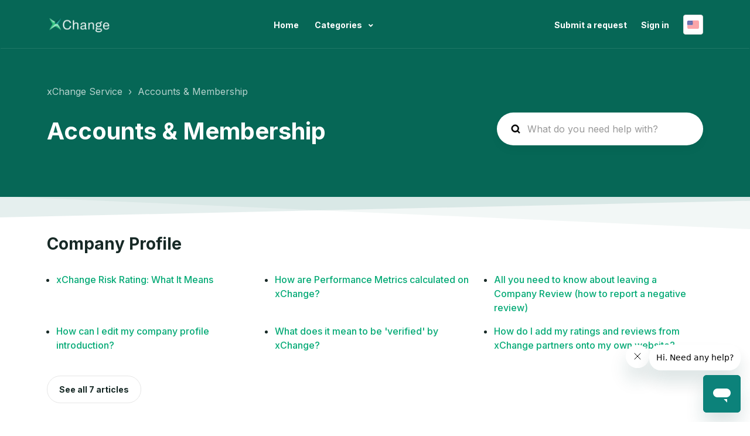

--- FILE ---
content_type: text/html; charset=utf-8
request_url: https://help.container-xchange.com/hc/en-us/categories/10088133746077-Accounts-Membership
body_size: 8532
content:
<!DOCTYPE html>
<html dir="ltr" lang="en-US">
<head>
  <meta charset="utf-8" />
  <!-- v26900 -->


  <title>Accounts &amp; Membership &ndash; xChange Service</title>

  

  <link rel="canonical" href="https://help.container-xchange.com/hc/en-us/categories/10088133746077-Accounts-Membership">
<link rel="alternate" hreflang="en-us" href="https://help.container-xchange.com/hc/en-us/categories/10088133746077-Accounts-Membership">
<link rel="alternate" hreflang="x-default" href="https://help.container-xchange.com/hc/en-us/categories/10088133746077-Accounts-Membership">
<link rel="alternate" hreflang="zh-cn" href="https://help.container-xchange.com/hc/zh-cn/categories/10088133746077-%E8%B4%A6%E5%8F%B7-%E4%BC%9A%E5%91%98">

  <link rel="stylesheet" href="//static.zdassets.com/hc/assets/application-f34d73e002337ab267a13449ad9d7955.css" media="all" id="stylesheet" />
  <link rel="stylesheet" type="text/css" href="/hc/theming_assets/9443898/360000384977/style.css?digest=19330875985437">

  <link rel="icon" type="image/x-icon" href="/hc/theming_assets/01HZKRWF83HDDPV6ZXH8AM86YZ">

    

  <meta name="viewport" content="width=device-width, initial-scale=1.0" />
<link rel="preconnect" href="https://fonts.gstatic.com" />










<link
  href="https://fonts.googleapis.com/css2?family=Inter:wght@400;500;700&display=swap"
  rel="stylesheet">
















<link
  href="https://fonts.googleapis.com/css2?family=Inter:wght@400;500;700&display=swap"
  rel="stylesheet">






<link rel="stylesheet" href="https://use.fontawesome.com/releases/v5.15.3/css/all.css">
<link rel="stylesheet" href="//cdn.jsdelivr.net/gh/highlightjs/cdn-release@10.7.2/build/styles/github.min.css">
<link rel="stylesheet" href="//cdn.jsdelivr.net/npm/magnific-popup@1.1.0/dist/magnific-popup.min.css">
<link rel="stylesheet" href="/hc/theming_assets/01HZKRWBEKBBZNEAAXS60HYETD">

<style>
  .lt-hero-unit__decor {
    display: block;
  }
</style>

<script src="//cdn.jsdelivr.net/npm/jquery@3.6.0/dist/jquery.min.js"></script>
<script src="//cdn.jsdelivr.net/npm/magnific-popup@1.1.0/dist/jquery.magnific-popup.min.js"></script>
<script src="//cdn.jsdelivr.net/gh/highlightjs/cdn-release@10.7.2/build/highlight.min.js"></script>

<script>
  window.LotusConfig = {};
  LotusConfig.css = {
    activeClass: 'is-active',
    hiddenClass: 'is-hidden'
  };
  LotusConfig.signedIn = false;
</script>
<script src="https://cdn.jsdelivr.net/npm/@ryangjchandler/spruce@2.x.x/dist/spruce.umd.js"></script>
<script src="https://cdn.jsdelivr.net/gh/alpinejs/alpine@v2.8.2/dist/alpine.min.js"></script>
<script>
  window.Spruce.store('mobileMenu', {
    isOpen: false,
  });
</script>
<script src="/hc/theming_assets/01HZKRWBX3QH6GVTYDCQB9DQH1"></script>
<script src="/hc/theming_assets/01HZKRWAFFWD39EXX8DD6Z8JDN"></script>
<script src="/hc/theming_assets/01HZKRWE08W2MPJFCN8GKJ3JVJ"></script>
<script src="/hc/theming_assets/01HZKRW81KRBW4XWQ468TFRF8Z"></script>
<script src="/hc/theming_assets/01HZKRW8738MEQKK8RZR124QK4"></script>
<script src="/hc/theming_assets/01HZKRWA9N83WATSN32HZJ66YF"></script>
<script src="/hc/theming_assets/01HZKRW66N23SSZ43EJDJ0K5GJ"></script>
<script src="/hc/theming_assets/01HZKRWEXBY6JKED248X7ABB6W"></script>
<script src="/hc/theming_assets/01HZKRWC933487QP9S87H19JCX"></script>
<script src="/hc/theming_assets/01HZKRWA0PYMZCCRC7MYMWGK9C"></script>
<script src="/hc/theming_assets/01HZKRW6BCQCJM607N01GAFD8E"></script>
<script src="/hc/theming_assets/01HZKRWA4PQW3SNK2WG6286CYD"></script>

  
</head>
<body class="">
  
  
  

  <a class="lt-skip-navigation" tabindex="1" href="#main-content">Skip to main content</a>
<div class="lt-layout">

  <header class="lt-topbar lt-container lt-pb-4 lt-pt-7 lt-py-lg-3 lt-d-print-none" data-topbar>
    <div class="lt-container-inner lt-topbar__wrap lt-d-flex lt-align-items-center lt-justify-content-between lt-w-100 lt-position-relative">
      <div class="lt-d-flex lt-align-items-center">
        <a title="Home" href="/hc/en-us">
        <img class="lt-topbar__logo" src="/hc/theming_assets/01HZKRWF2ZDA3CF2XFT0698J7K" alt="Logo">
        </a>
        
      </div>

      <button class="lt-menu-toggle" aria-label="Toggle navigation menu" aria-controls="user-nav" type="button"
        x-data="{}" x-bind:aria-expanded="$store.mobileMenu.isOpen" x-bind:class="{'is-active': $store.mobileMenu.isOpen}"
        x-on:click="$store.mobileMenu.isOpen = !$store.mobileMenu.isOpen"
        x-on:keydown.escape="$store.mobileMenu.isOpen = false">
        <span></span>
      </button>

      <nav
        class="lt-topbar__controls lt-d-flex lt-flex-column lt-align-items-start lt-flex-lg-row lt-justify-content-lg-end lt-flex-lg-grow-1 lt-align-items-lg-center"
        id="user-nav" x-data="{}" x-bind:aria-expanded="$store.mobileMenu.isOpen"
        x-bind:class="{'is-active': $store.mobileMenu.isOpen}" x-on:keydown.escape="$store.mobileMenu.isOpen = false">
        <div class="lt-topbar__main-nav lt-flex-lg-grow-1 lt-justify-content-lg-center lt-text-lg-center">
            
              <a class="lt-topbar__link"
                href="">
                
                Home
                
              </a>
            </li>
            
            
            
          
          <div class="lt-dropdown lt-dropdown--topbar"
              x-data="Theme.categoryMenu()"
              x-init="fetchCategories()"
              x-cloak
              >
            <button class="lt-dropdown-toggle lt-btn--topbar" aria-haspopup="true" x-show="categories.length > 1">
              Categories
            </button>
            <span class="lt-dropdown-menu lt-dropdown-menu--topbar" role="menu">
              <template x-for="(category, index) in categories" :key="index">
                <a :href="category.html_url" x-text="category.name" rel="nofollow" role="menuitem">
                </a>
              </template>
            </span>
          </div>
          
        </div>


        <div class="lt-topbar__right">
          
          <a class="lt-topbar__link" href="/hc/en-us/requests/new">Submit a request</a>
          

          
          
          <a class="lt-topbar__link" rel="nofollow" data-auth-action="signin" title="Opens a dialog" role="button" href="/hc/en-us/signin?return_to=https%3A%2F%2Fhelp.container-xchange.com%2Fhc%2Fen-us%2Fcategories%2F10088133746077-Accounts-Membership">
          Sign in
          </a>
          
          

          
          <div class="lt-dropdown language-selector language-selector--flags" aria-haspopup="true">
            <a data-url="/hc/change_language/en-us?return_to=%2Fhc%2Fen-us%2Fcategories%2F10088133746077-Accounts-Membership" class="lt-dropdown-toggle topbar__link">
              English (US)
            </a>
              <span class="lt-dropdown-menu lt-dropdown-menu--topbar" role="menu">
                
                  <a data-url="/hc/change_language/zh-cn?return_to=%2Fhc%2Fzh-cn%2Fcategories%2F10088133746077-%25E8%25B4%25A6%25E5%258F%25B7-%25E4%25BC%259A%25E5%2591%2598" href="/hc/change_language/zh-cn?return_to=%2Fhc%2Fzh-cn%2Fcategories%2F10088133746077-%25E8%25B4%25A6%25E5%258F%25B7-%25E4%25BC%259A%25E5%2591%2598" dir="ltr" rel="nofollow"
                  role="menuitem">
                    简体中文
                  </a>
                
              </span>
          </div>
          
        </div>
      </nav>
    </div>
    <div class="lt-topbar__line"></div>
  </header>

  <div class="lt-layout__main">


  <main role="main">
    <div class="lt-start-screen-wrap lt-container">
  <div class="lt-container-inner">
    <div class="lt-breadcrumbs-wrapper lt-pt-lg-5 lt-pb-lg-4"><ol class="breadcrumbs">
  
    <li title="xChange Service">
      
        <a href="/hc/en-us">xChange Service</a>
      
    </li>
  
    <li title="Accounts &amp; Membership">
      
        Accounts &amp; Membership
      
    </li>
  
</ol>
</div>
    <div class="lt-row lt-align-items-sm-center">
      <div class="lt-search-box lt-search-box--small lt-search-box--icon lt-mb-4 lt-col-sm-12 lt-col-lg-4 lt-align-self-lg-start lt-d-print-none">
          <form role="search" class="search" data-search="" data-instant="true" autocomplete="off" action="/hc/en-us/search" accept-charset="UTF-8" method="get"><input type="hidden" name="utf8" value="&#x2713;" autocomplete="off" /><input type="search" name="query" id="query" placeholder="hc_search_placeholder" autocomplete="off" aria-label="hc_search_placeholder" /></form>
      </div>
      <div class="lt-page__heading lt-col-sm-12 lt-col-lg-8">
        <h1 class="lt-page__title lt-mb-3 lt-order-md-0">Accounts &amp; Membership</h1>
        
      </div>
    </div>
  </div>
  <div class="lt-hero-unit__decor">
    <div class="lt-hero-unit__decor--svg">
      <svg width='1440' height='91'  fill='none' xmlns='http://www.w3.org/2000/svg'>
        <path class="lt-hero-unit__decor--path" width="100%" d='M0 7H1920V91L0 7Z' fill-opacity='0.05'/>
      </svg>
    </div>
    <div class="lt-hero-unit__decor--svg">
      <svg width='1440' height='91'  fill='none' xmlns='http://www.w3.org/2000/svg'>
        <path class="lt-hero-unit__decor--path" width="100%" d='M0 7H1920V0.5L0 43L0 7Z' fill-opacity='0.1'/>
      </svg>
    </div>
  </div>
</div>

<div class="lt-container category-page lt-pt-6 lt-pt-md-9 lt-position-relative">
  <div class="lt-container-inner">
    <div class="lt-category-tree-item"  id="main-content">
      <div class="lt-category-tree-item__sections ">
        
          <section class="section lt-mb-8">
            <h2 class="lt-mb-3 lt-mb-md-5">
              <a class="lt-section-link" href="/hc/en-us/sections/10088135778333-Company-Profile">Company Profile</a>
            </h2>
            
              <div class="">
                <ul class="lt-article-list lt-row lt-row-cols-md-3">
                  
                    <li class="lt-article-list-item">
                      <a class="lt-article-list-item__link" href="/hc/en-us/articles/22862929706397-xChange-Risk-Rating-What-It-Means">xChange Risk Rating: What It Means</a>
                    </li>
                  
                    <li class="lt-article-list-item">
                      <a class="lt-article-list-item__link" href="/hc/en-us/articles/360004812137-How-are-Performance-Metrics-calculated-on-xChange">How are Performance Metrics calculated on xChange?</a>
                    </li>
                  
                    <li class="lt-article-list-item">
                      <a class="lt-article-list-item__link" href="/hc/en-us/articles/22340872733341-All-you-need-to-know-about-leaving-a-Company-Review-how-to-report-a-negative-review">All you need to know about leaving a Company Review (how to report a negative review)</a>
                    </li>
                  
                    <li class="lt-article-list-item">
                      <a class="lt-article-list-item__link" href="/hc/en-us/articles/4409659030417-How-can-I-edit-my-company-profile-introduction">How can I edit my company profile introduction?</a>
                    </li>
                  
                    <li class="lt-article-list-item">
                      <a class="lt-article-list-item__link" href="/hc/en-us/articles/4409666599825-What-does-it-mean-to-be-verified-by-xChange">What does it mean to be &#39;verified&#39; by xChange?</a>
                    </li>
                  
                    <li class="lt-article-list-item">
                      <a class="lt-article-list-item__link" href="/hc/en-us/articles/360010125118-How-do-I-add-my-ratings-and-reviews-from-xChange-partners-onto-my-own-website">How do I add my ratings and reviews from xChange partners onto my own website?</a>
                    </li>
                  
                </ul>
                
                      <a href="/hc/en-us/sections/10088135778333-Company-Profile" class="lt-btn lt-btn--default see-all-articles lt-mt-4 lt-ms-0">
                        See all 7 articles
                      </a>
                  
              </div>
            
          </section>
        
          <section class="section lt-mb-8">
            <h2 class="lt-mb-3 lt-mb-md-5">
              <a class="lt-section-link" href="/hc/en-us/sections/10088134573597-Contract-Vetting">Contract &amp; Vetting</a>
            </h2>
            
              <div class="">
                <ul class="lt-article-list lt-row lt-row-cols-md-3">
                  
                    <li class="lt-article-list-item">
                      <a class="lt-article-list-item__link" href="/hc/en-us/articles/360016191597-What-is-the-xChange-Vetting-Background-Check-process">What is the xChange Vetting/Background Check process?</a>
                    </li>
                  
                    <li class="lt-article-list-item">
                      <a class="lt-article-list-item__link" href="/hc/en-us/articles/4409658950289-How-do-documents-get-verified-by-the-xChange-vetting-process">How do documents get verified by the xChange vetting process?</a>
                    </li>
                  
                </ul>
                
              </div>
            
          </section>
        
          <section class="section lt-mb-8">
            <h2 class="lt-mb-3 lt-mb-md-5">
              <a class="lt-section-link" href="/hc/en-us/sections/10088148294045-User-Settings">User Settings</a>
            </h2>
            
              <div class="">
                <ul class="lt-article-list lt-row lt-row-cols-md-3">
                  
                    <li class="lt-article-list-item">
                      <a class="lt-article-list-item__link" href="/hc/en-us/articles/10996646563997-How-can-I-change-my-Email-address">How can I change my Email address?</a>
                    </li>
                  
                    <li class="lt-article-list-item">
                      <a class="lt-article-list-item__link" href="/hc/en-us/articles/360004929837-What-are-the-user-settings">What are the user settings?</a>
                    </li>
                  
                    <li class="lt-article-list-item">
                      <a class="lt-article-list-item__link" href="/hc/en-us/articles/360004816618-How-can-I-change-my-email-preferences">How can I change my email preferences?</a>
                    </li>
                  
                    <li class="lt-article-list-item">
                      <a class="lt-article-list-item__link" href="/hc/en-us/articles/360004812337-How-can-I-set-a-new-password">How can I set a new password?</a>
                    </li>
                  
                    <li class="lt-article-list-item">
                      <a class="lt-article-list-item__link" href="/hc/en-us/articles/360004812297-I-have-forgotten-my-password-what-can-I-do">I have forgotten my password, what can I do?</a>
                    </li>
                  
                </ul>
                
              </div>
            
          </section>
        
          <section class="section lt-mb-8">
            <h2 class="lt-mb-3 lt-mb-md-5">
              <a class="lt-section-link" href="/hc/en-us/sections/10088174478621-Account-Membership-FAQ">Account &amp; Membership FAQ</a>
            </h2>
            
              <div class="">
                <ul class="lt-article-list lt-row lt-row-cols-md-3">
                  
                    <li class="lt-article-list-item">
                      <a class="lt-article-list-item__link" href="/hc/en-us/articles/360006252337-Can-I-remove-a-user-from-my-organizations-account">Can I remove a user from my organizations account?</a>
                    </li>
                  
                    <li class="lt-article-list-item">
                      <a class="lt-article-list-item__link" href="/hc/en-us/articles/360004812817-Is-it-possible-to-have-a-trial-period-on-the-platform">Is it possible to have a trial period on the platform?</a>
                    </li>
                  
                    <li class="lt-article-list-item">
                      <a class="lt-article-list-item__link" href="/hc/en-us/articles/360014536538-How-can-I-cancel-my-Trading-membership">How can I cancel my Trading membership?</a>
                    </li>
                  
                    <li class="lt-article-list-item">
                      <a class="lt-article-list-item__link" href="/hc/en-us/articles/360014536438-Will-my-xChange-Trading-membership-be-automatically-charged">Will my xChange Trading membership be automatically charged?</a>
                    </li>
                  
                    <li class="lt-article-list-item">
                      <a class="lt-article-list-item__link" href="/hc/en-us/articles/360014440297-Can-I-cancel-my-Trading-membership-for-free">Can I cancel my Trading membership for free?</a>
                    </li>
                  
                    <li class="lt-article-list-item">
                      <a class="lt-article-list-item__link" href="/hc/en-us/articles/5779617801245-Is-it-possible-to-cancel-my-xChange-subscription">Is it possible to cancel my xChange subscription?</a>
                    </li>
                  
                </ul>
                
              </div>
            
          </section>
        
      </div>
    </div>
  </div>
</div>

  </main>

  </div>
<footer class="lt-footer lt-container lt-py-8 lt-d-print-none">
  <div class="lt-container-inner lt-d-flex lt-flex-column lt-flex-sm-row lt-justify-content-between lt-align-items-center">
    <div class="lt-footer__copyright copyright lt-mb-4 lt-mb-sm-0">
      <p>&copy; xChange Service</p>
      
      <p>Theme by <a href="https://www.lotusthemes.com" target="_blank">Lotus
          Themes</a></p>
      
    </div>
    <div>
      
      <a href=""
        target="_blank" class="lt-footer__social-link fab fa-facebook">
        <span class="sr-only">Facebook</span>
      </a>
      
      
      
      
      <a href=""
        target="_blank" class="lt-footer__social-link fab fa-linkedin">
        <span class="sr-only">LinkedIn</span>
      </a>
      
      
    </div>
  </div>
</footer>
</div>

<button class="lt-scroll-to-top fa fa-angle-up lt-d-print-none lt-p-0 lt-d-none lt-d-md-flex lt-justify-content-center lt-align-items-center" data-scroll-to-top>
  <div class="sr-only">Return to top</div>
</button>


<div hidden data-lt-i18n-dictionary>
  <div data-lt-i18n="search_placeholder">What do you need help with?
  </div>
</div>

<script>
  var $ltDictionary = $('[data-lt-i18n-dictionary]');
  $('[role="search"] input[type="search"]').each(function (index, el) {
    $(el).attr('placeholder', $ltDictionary.find('[data-lt-i18n="search_placeholder"]').html());
  });
</script>


<div class="lt-backdrop" x-data="" x-bind:class="{'is-active': $store.mobileMenu.isOpen}"
  x-on:click="$store.mobileMenu.isOpen = false">
</div>


  <div data-custom-blocks-data hidden>
    <div data-field="url">
      
        
          https://www.youtube.com/watch?v=WLoQq58k8AE&ab_channel=xChangeL%26D
        
      
    </div>
    <div data-field="imageUrl">/hc/theming_assets/01HZKRWHYVWMCT4D0VYXQJQGB2</div>
    <div data-field="title">
      
        Leasing: how it works
      
    </div>
    <div data-field="text">
      
        Watch a nice video on how Leasing containers works in xChange!
      
    </div>
  </div>



  <div data-custom-blocks-data hidden>
    <div data-field="type">custom</div>
    <div data-field="url">
      
        
          https://help.container-xchange.com/hc/en-us/articles/7900653774237-Welcome-to-xChange-101
        
      
    </div>
    <div data-field="imageUrl">/hc/theming_assets/01HZKRWJNTG8JMBVQA2Q9B8D2A</div>
    <div data-field="title">
      
        xChange Basics
      
    </div>
    <div data-field="text">
      
        Just joined xChange? You can start here!
      
    </div>
  </div>



  <div data-custom-blocks-data hidden>
    <div data-field="type">custom</div>
    <div data-field="url">
      
        
          https://help.container-xchange.com/hc/en-us/articles/10151082840477
        
      
    </div>
    <div data-field="imageUrl">/hc/theming_assets/01HZKRWKF4AH6QH4KF27HP20EN</div>
    <div data-field="title">
      
        Access troubleshoot
      
    </div>
    <div data-field="text">
      
        Are you having issues accessing/logging in at our app? Check here!
      
    </div>
  </div>



  <div data-custom-blocks-data hidden>
    <div data-field="type">new_request</div>
    <div data-field="url">
      
        /hc/en-us/requests/new
      
    </div>
    <div data-field="imageUrl">/hc/theming_assets/01HZKRWM68RF6AE340MJY3QJVM</div>
    <div data-field="title">
      
        Open a Support Ticket
      
    </div>
    <div data-field="text">
      
        Click here to open a ticket with our great Support team.
      
    </div>
  </div>





<div hidden data-popular-searches>
  
    pick up, drop off, eta update, payment
  
</div>
<script src="/hc/theming_assets/01HZKRWDT5B8V3XTZ56SMP6HBB"></script>
<script src="/hc/theming_assets/01HZKRW60VJYEKA3CZENWYKFB9"></script>
<script src="/hc/theming_assets/01HZKRW6XF14W04EPXWM9G7V7Q"></script>
<script src="/hc/theming_assets/01HZKRW7XEBPYV4Z8VNSGW0EMN"></script>

    <div class="powered-by-zendesk">
  <svg xmlns="http://www.w3.org/2000/svg" width="26" height="26" focusable="false" viewBox="0 0 26 26">
    <path d="M12 8.2v14.5H0zM12 3c0 3.3-2.7 6-6 6S0 6.3 0 3h12zm2 19.7c0-3.3 2.7-6 6-6s6 2.7 6 6H14zm0-5.2V3h12z" />
  </svg>

  <a target="_blank" rel="nofollow" href="https://www.zendesk.com/service/help-center/?utm_source=helpcenter&utm_medium=poweredbyzendesk&utm_campaign=text&utm_content=xChange+Service">Powered by Zendesk</a>
</div>


  <!-- / -->

  
  <script src="//static.zdassets.com/hc/assets/en-us.bbb3d4d87d0b571a9a1b.js"></script>
  

  <script type="text/javascript">
  /*

    Greetings sourcecode lurker!

    This is for internal Zendesk and legacy usage,
    we don't support or guarantee any of these values
    so please don't build stuff on top of them.

  */

  HelpCenter = {};
  HelpCenter.account = {"subdomain":"container-xchange","environment":"production","name":"xChange Service"};
  HelpCenter.user = {"identifier":"da39a3ee5e6b4b0d3255bfef95601890afd80709","email":null,"name":"","role":"anonymous","avatar_url":"https://assets.zendesk.com/hc/assets/default_avatar.png","is_admin":false,"organizations":[],"groups":[]};
  HelpCenter.internal = {"asset_url":"//static.zdassets.com/hc/assets/","web_widget_asset_composer_url":"https://static.zdassets.com/ekr/snippet.js","current_session":{"locale":"en-us","csrf_token":null,"shared_csrf_token":null},"usage_tracking":{"event":"category_viewed","data":"[base64]--bc6067daca0034b618b4c324a5973ca816f72fb3","url":"https://help.container-xchange.com/hc/activity"},"current_record_id":null,"current_record_url":null,"current_record_title":null,"current_text_direction":"ltr","current_brand_id":360000384977,"current_brand_name":"xChange Service","current_brand_url":"https://container-xchange.zendesk.com","current_brand_active":true,"current_path":"/hc/en-us/categories/10088133746077-Accounts-Membership","show_autocomplete_breadcrumbs":true,"user_info_changing_enabled":false,"has_user_profiles_enabled":false,"has_end_user_attachments":true,"user_aliases_enabled":false,"has_anonymous_kb_voting":true,"has_multi_language_help_center":true,"show_at_mentions":false,"embeddables_config":{"embeddables_web_widget":true,"embeddables_help_center_auth_enabled":false,"embeddables_connect_ipms":false},"answer_bot_subdomain":"static","gather_plan_state":"subscribed","has_article_verification":false,"has_gather":true,"has_ckeditor":false,"has_community_enabled":false,"has_community_badges":true,"has_community_post_content_tagging":false,"has_gather_content_tags":true,"has_guide_content_tags":true,"has_user_segments":true,"has_answer_bot_web_form_enabled":false,"has_garden_modals":false,"theming_cookie_key":"hc-da39a3ee5e6b4b0d3255bfef95601890afd80709-2-preview","is_preview":false,"has_search_settings_in_plan":true,"theming_api_version":2,"theming_settings":{"toggle_translations":true,"body_bg":"#fff","brand_primary":"#FBB753","text_color":"#172926","border_color":"#eceeef","text_light_color":"#555D5C","link_color":"#05AA76","brand_info":"#5bc0de","brand_success":"#0c9","brand_warning":"#fad782","brand_danger":"#ff5252","font_size_base":"16px","heading_font":"'Inter', Arial, Helvetica, sans-serif","heading_font_weight":"700","font_family_base":"'Inter', Arial, Helvetica, sans-serif","line_height_base":"1.5","logo":"/hc/theming_assets/01HZKRWF2ZDA3CF2XFT0698J7K","logo_height":"26px","favicon":"/hc/theming_assets/01HZKRWF83HDDPV6ZXH8AM86YZ","border_radius_base":"4px","block_icon":"/hc/theming_assets/01HZKRWFYSN0HE09H9JVHJEQDM","block_text_color":"#fff","block_1_bg":"#66b87f","block_2_bg":"#46a07f","block_3_bg":"#0082a9","topbar_bg":"#066756","topbar_text_color":"#fff","topbar_link_color":"#fff","show_help_center_name":false,"help_center_name":"Help Center","show_category_menu":true,"show_sign_in":true,"show_submit_a_request":true,"topbar_link_1_toggle":true,"topbar_link_1_title":"hc_home_button","topbar_link_1_url":"https://help.container-xchange.com/hc/en-us","topbar_link_2_toggle":false,"topbar_link_2_title":"Topics","topbar_link_2_url":"#link2","topbar_link_3_toggle":false,"topbar_link_3_title":"FAQ","topbar_link_3_url":"#link3","footer_bg":"#066756","footer_text_color":"#fff","footer_link_color":"#fff","footer_social_link_color":"#fff","toggle_footer_creator_text":true,"footer_social_icon_height":"16px","show_faq_block":false,"faq_title":"FAQ","show_info_block":false,"toggle_custom_blocks":true,"category_tree_type":"accordion","toggle_promoted_articles":false,"promoted_articles_type":"accordion","toggle_contact_boxes":true,"toggle_bottom_cta":true,"toggle_recent_activities":false,"categories_per_line":3,"promoted_articles_per_line":3,"hero_unit_text_color":"#fff","use_hero_unit_image":true,"hero_unit_mask_bg":"rgba(4, 62, 51, 0.90)","hero_homepage_image":"/hc/theming_assets/01HZKRWH8SYSVEX54BPED6JM4N","hero_text_welcome":"","hero_title":"hc_how_can_we_help","hero_description":"hc_description","search_placeholder":"hc_search_placeholder","show_hero_unit_button":true,"show_popular_searches":true,"show_bottom_decor":true,"popular_searches_label":"hc_common_search","popular_searches_keywords":"hc_common_search_results","info_block_title":"Information","info_block_text":"COVID-19 might have sent us home, but we are still there for you via email and chat. Delivery info COVID-19 Your parcel will arrive on time. All orders can be processed normally. The highest hygiene standards apply in our warehouse as well as at delivery. This also applies to your package and the products you order.","custom_blocks_per_line":4,"icon_color":"#00cc99","icon_height":"32px","custom_blocks_title":"hc_popular_resources","custom_block_1_toggle":true,"custom_block_1_type":"custom","custom_block_1_icon":"/hc/theming_assets/01HZKRWHYVWMCT4D0VYXQJQGB2","custom_block_1_title":"hc_custom_block_1_title","custom_block_1_text":"hc_custom_block_1_text","custom_block_1_url":"leasing_video_url","custom_block_2_toggle":true,"custom_block_2_type":"custom","custom_block_2_icon":"/hc/theming_assets/01HZKRWJNTG8JMBVQA2Q9B8D2A","custom_block_2_title":"hc_custom_block_2_title","custom_block_2_text":"hc_custom_block_2_text","custom_block_2_url":"xchange_basics_url","custom_block_3_toggle":true,"custom_block_3_type":"custom","custom_block_3_icon":"/hc/theming_assets/01HZKRWKF4AH6QH4KF27HP20EN","custom_block_3_title":"hc_custom_block_3_title","custom_block_3_text":"hc_custom_block_3_text","custom_block_3_url":"access_troubleshoot_url","custom_block_4_toggle":true,"custom_block_4_type":"new_request","custom_block_4_icon":"/hc/theming_assets/01HZKRWM68RF6AE340MJY3QJVM","custom_block_4_title":"hc_custom_block_4_title","custom_block_4_text":"hc_custom_block_4_text","custom_block_4_url":"#","custom_block_5_toggle":false,"custom_block_5_type":"custom","custom_block_5_icon":"/hc/theming_assets/01HZKRWMXRJ5Z2GVPDT94J6YNR","custom_block_5_title":"Hidden","custom_block_5_text":"Custom block text","custom_block_5_url":"#","custom_block_6_toggle":false,"custom_block_6_type":"custom","custom_block_6_icon":"/hc/theming_assets/01HZKRWNNKFKJ7EHM1CM8CW2AW","custom_block_6_title":"Hidden","custom_block_6_text":"Custom block text","custom_block_6_url":"#","bottom_cta_title":"hc_bottom_cta_title","bottom_cta_subtitle":"hc_bottom_cta_text","bottom_cta_image":"/hc/theming_assets/01HZKRWNW0HR9RPD622J81Q97T","contact_boxes_title":"hc_more_resources","contact_boxes_per_line":3,"contact_boxes_icon_size":"1rem","contact_box_1_toggle":true,"contact_box_1_link_toggle":true,"contact_box_1_url":"Bimco_contract_url","contact_box_1_icon":"/hc/theming_assets/01HZKRWP0FZ51CY7C9JEPXP8S1","contact_box_1_title":"hc_contact_box_1","contact_box_1_text":"hc_contact_box_1_text","contact_box_2_toggle":true,"contact_box_2_link_toggle":true,"contact_box_2_url":"helpline_hours_url","contact_box_2_icon":"/hc/theming_assets/01HZKRWP5RVYMYMHWAVG50J2WX","contact_box_2_title":"hc_contact_box_2_title","contact_box_2_text":"hc_contact_box_2_text","contact_box_3_toggle":true,"contact_box_3_link_toggle":true,"contact_box_3_url":"xchange_blog_url","contact_box_3_icon":"/hc/theming_assets/01HZKRWPC6D1W4TN490Q3H2A6X","contact_box_3_title":"hc_contact_box_3_title","contact_box_3_text":"hc_contact_box_3_text","contact_box_4_toggle":true,"contact_box_4_link_toggle":true,"contact_box_4_url":"#","contact_box_4_icon":"/hc/theming_assets/01HZKRWQ2CQTGHJXY19MSEGA97","contact_box_4_title":"Youtube Support","contact_box_4_text":"For how-to and support videos please visit our channel","toggle_facebook_icon":true,"facebook_url":"https://www.facebook.com/containerxchange/","toggle_twitter_icon":false,"twitter_url":"https://twitter.com/conxchange?lang=en","toggle_youtube_icon":false,"youtube_url":"https://www.youtube.com/@ContainerxChange","toggle_linkedin_icon":true,"linkedin_url":"https://www.linkedin.com/company/container-xchange/","toggle_instagram_icon":false,"instagram_url":"https://www.instagram.com/","show_articles_in_section":true,"show_article_author":true,"show_article_comments":true,"show_follow_article":true,"show_print_article":true,"show_article_sharing":true,"show_article_boxes":true,"article_boxes_icon_size":"2rem","article_box_1_toggle":true,"article_box_1_link_toggle":true,"article_box_1_url":"Bimco_contract_url","article_box_1_icon":"/hc/theming_assets/01HZKRWQ70ZZ5315SR29ZNANME","article_box_1_title":"hc_contact_box_1","article_box_1_text":"hc_contact_box_1_text","article_box_2_toggle":true,"article_box_2_link_toggle":true,"article_box_2_url":"helpline_hours_url","article_box_2_icon":"/hc/theming_assets/01HZKRWQBWWCMWZ31R898TTZ3G","article_box_2_title":"hc_contact_box_2_title","article_box_2_text":"hc_contact_box_2_text","article_box_3_toggle":false,"article_box_3_link_toggle":false,"article_box_3_url":"#","article_box_3_icon":"/hc/theming_assets/01HZKRWR1XD4RDCYRF6S1J8X10","article_box_3_title":"Follow us on Twitter","article_box_3_text":"Get the latest news and updates first","article_box_4_toggle":false,"article_box_4_link_toggle":false,"article_box_4_url":"#","article_box_4_icon":"/hc/theming_assets/01HZKRWR5ENNZ0X5RQYGY212ZR","article_box_4_title":"Youtube Support","article_box_4_text":"Fow how-to and support videos please visit our channel","show_follow_section":true,"show_follow_community_post":true,"show_print_post":true,"show_community_post_sharing":true,"show_follow_community_topic":true,"show_new_request_tip":true,"new_request_tip_background":"#f3fafc","new_request_tip_text":"Aim to include as much information and detail in your request as possible to reduce delays between replies"},"has_pci_credit_card_custom_field":false,"help_center_restricted":false,"is_assuming_someone_else":false,"flash_messages":[],"user_photo_editing_enabled":true,"user_preferred_locale":"en-us","base_locale":"en-us","login_url":"https://container-xchange.zendesk.com/access?locale=en-us\u0026brand_id=360000384977\u0026return_to=https%3A%2F%2Fhelp.container-xchange.com%2Fhc%2Fen-us%2Fcategories%2F10088133746077-Accounts-Membership","has_alternate_templates":false,"has_custom_statuses_enabled":false,"has_hc_generative_answers_setting_enabled":true,"has_generative_search_with_zgpt_enabled":false,"has_suggested_initial_questions_enabled":false,"has_guide_service_catalog":true,"has_service_catalog_search_poc":false,"has_service_catalog_itam":false,"has_csat_reverse_2_scale_in_mobile":false,"has_knowledge_navigation":false,"has_unified_navigation":false,"has_unified_navigation_eap_access":false,"has_csat_bet365_branding":false,"version":"v26900","dev_mode":false};
</script>

  
  
  <script src="//static.zdassets.com/hc/assets/hc_enduser-3fe137bd143765049d06e1494fc6f66f.js"></script>
  <script type="text/javascript" src="/hc/theming_assets/9443898/360000384977/script.js?digest=19330875985437"></script>
  
</body>
</html>

--- FILE ---
content_type: text/css; charset=utf-8
request_url: https://help.container-xchange.com/hc/theming_assets/9443898/360000384977/style.css?digest=19330875985437
body_size: 31801
content:
@import "https://cdn.jsdelivr.net/npm/normalize.css@8.0.1/normalize.css";

:root {
  --gray: #55595c;
  --gray-light: #818a91;
  --gray-lighter: #eceeef;
  --gray-lightest: #f7f7f9;

  --bacground-gray-color: #eff4f3;

  --meta-text-color: #6b7280;
  --grid-gutter-width: 1rem;

  --padding-base-horizontal: 12px;
  --font-size-small: calc(16px * 0.875);
  --font-size-h1: calc(16px * 3);
  --font-size-h2: calc(16px * 1.75);
  --font-size-h3: calc(16px * 1.5);
  --font-size-h4: calc(16px * 1.25);
  --font-size-h5: calc(16px * 1.1);
  --font-size-h6: calc(16px * 1);
  --line-height-computed: 16px * 1.5;
  --border-width: 1px;
  --strong-font-weight: 600;
  --input-border-color: #dee1e3;
  --input-focus-border-color: #9a9a9a;

  --lt-spacer: 1rem;
}
/* Reset the box-sizing */
*,
*:before,
*:after {
  box-sizing: border-box;
}
@media (prefers-reduced-motion: reduce) {
  *,
  *:before,
  *:after {
    transition-duration: 0.01ms !important;
    -webkit-animation-duration: 0.01ms !important;
    animation-duration: 0.01ms !important;
    -webkit-animation-iteration-count: 1 !important;
    animation-iteration-count: 1 !important;
    scroll-behavior: auto !important;
  }
}

html,
body {
  height: 100%;
}
/* Body reset */
html {
  -webkit-tap-highlight-color: rgba(0, 0, 0, 0);
}

body {
  font-family: 'Inter', Arial, Helvetica, sans-serif;
  font-size: 16px;
  line-height: 1.5;
  color: #172926;
  background-color: #fff;
  text-rendering: optimizeLegibility;
  -webkit-font-smoothing: antialiased;
}
/* Reset fonts for relevant elements */
input,
button,
select,
textarea {
  font-family: inherit;
  font-size: inherit;
  line-height: inherit;
}
/* Links */
a {
  color: #05AA76;
  text-decoration: none;
}

a:hover,
a:focus {
  color: #036042;
  text-decoration: none;
}

figure {
  margin: 0;
}

img {
  max-width: 100%;
  height: auto;
  vertical-align: middle;
}

hr {
  border-top: 1px solid #eceeef;
}

audio,
canvas,
iframe,
img,
svg,
video {
  vertical-align: middle;
}
/* Headings */
h1,
h2,
h3,
h4,
h5,
h6,
.h1,
.h2,
.h3,
.h4,
.h5,
.h6 {
  font-family: 'Inter', Arial, Helvetica, sans-serif;
  font-weight: 700;
  line-height: 1.2;
}

h1,
h2,
h3,
h4,
h5,
h6,
.h1,
.h2,
.h3,
.h4,
.h5,
.h6,
p {
  margin: 0 0 calc(var(--line-height-computed));
}

h1,
.h1 {
  font-size: var(--font-size-h1);
  /* font-weight: 400; */
}

h2,
.h2 {
  font-size: var(--font-size-h2);
}

h3,
.h3 {
  font-size: var(--font-size-h3);
}

h4,
.h4 {
  font-size: var(--font-size-h4);
}

h5,
.h5 {
  font-size: var(--font-size-h5);
}

h6,
.h6 {
  font-size: var(--font-size-h6);
}

b,
strong {
  font-weight: 600;
}

small,
.small {
  font-size: 80%;
  font-weight: normal;
  line-height: 1;
}
/* Description Lists */
dl {
  margin-top: 0;
  margin-bottom: calc(var(--line-height-computed));
}

dt,
dd {
  margin-bottom: calc(var(--line-height-computed) / 2);
  line-height: 1.5;
}

dt {
  font-weight: bold;
}

[dir="ltr"] dd {
  margin-left: 0;
}

[dir="rtl"] dd {
  margin-right: 0;
}

.dl-horizontal:before,
.dl-horizontal:after {
  display: table;
  content: "";
}

.dl-horizontal:after {
  clear: both;
}
@media (min-width: 576px) {
  .dl-horizontal dt {
    float: left;
    width: 30%;
    padding-right: var(--grid-gutter-width);
    clear: both;
  }
}

.dl-horizontal dt {
  overflow: hidden;
  text-overflow: ellipsis;
  white-space: nowrap;
}
@media (min-width: 576px) {
  .dl-horizontal dd {
    float: right;
    width: 70%;
  }
}
/* Blockquotes */
blockquote {
  padding: calc(var(--line-height-computed) / 2)
    calc(var(--line-height-computed));
  margin: 0 0 calc(var(--line-height-computed));
  font-family: 'Inter', Arial, Helvetica, sans-serif;
  font-style: italic;
  background-color: var(--gray-lightest);
}

blockquote p:last-child,
blockquote ul:last-child,
blockquote ol:last-child {
  margin-bottom: 0;
}

[dir="ltr"] blockquote {
  border-left: 5px solid var(--gray-lighter);
}

[dir="ltr"] blockquote.is-colored {
  border-left: 5px solid #FBB753;
}

[dir="rtl"] blockquote {
  border-right: 5px solid var(--gray-lighter);
}

[dir="rtl"] blockquote.is-colored {
  border-right: 5px solid #FBB753;
}
/* Code */
code {
  padding: 20px !important;
  border-radius: 4px !important;
}
/*  Addresses */
address {
  margin-bottom: calc(var(--line-height-computed));
}

.sr-only {
  position: absolute;
  width: 1px;
  height: 1px;
  padding: 0;
  margin: -1px;
  overflow: hidden;
  clip: rect(0, 0, 0, 0);
  border: 0;
}

.is-hidden,
.hidden,
[hidden],
[x-cloak] {
  display: none !important;
}

.powered-by-zendesk {
  display: none;
}

.visibility-hidden,
.recent-activity-accessibility-label,
.pagination-first-text,
.pagination-last-text {
  position: absolute;
  width: 1px;
  height: 1px;
  padding: 0;
  margin: -1px;
  overflow: hidden;
  clip: rect(0 0 0 0);
  white-space: nowrap;
  border: 0;
  -webkit-clip-path: inset(50%);
  clip-path: inset(50%);
}
@media (min-width: 992px) {
  .lt-main-content {
    padding-top: 7.5rem;
  }
}
@media (min-width: 768px) {
  .on-footer {
    position: relative;
  }

  .on-footer:after {
    position: absolute;
    bottom: 0;
    z-index: 0;
    width: 100%;
    height: 200px;
    content: "";
    background-color: #066756;
  }

  [dir="ltr"] .on-footer:after {
    left: 0;
  }

  [dir="rtl"] .on-footer:after {
    right: 0;
  }
}

.lt-start-screen-wrap {
  position: relative;
  z-index: 0;
  padding-top: 7rem;
  padding-bottom: 4rem;
  color: #fff;
  background-color: #066756;
}
@media (min-width: 992px) {
  .lt-start-screen-wrap--pb {
    padding-bottom: 10.5rem;
  }
}

.lt-block {
  background-color: #fff;
  border-radius: 12px;
}

.lt-block--shadow {
  box-shadow: 0 100px 80px rgba(182, 195, 193, 0.1),
    0px 22.3363px 17.869px rgba(182, 195, 193, 0.0596107),
    0px 6.6501px 5.32008px rgba(182, 195, 193, 0.0403893);
}
/* Layout */
/*
Normalize non-controls

Restyle and baseline non-control form elements.
*/
fieldset {
  /*
  Chrome and Firefox set a `min-width: min-content;` on fieldsets,
  so we reset that to ensure it behaves more like a standard block element
  See https:github.com/twbs/bootstrap/issues/12359.
  */
  min-width: 0;
  padding: 0;
  margin: 0;
  border: 0;
}

legend {
  display: block;
  width: 100%;
  padding: 0;
  margin-bottom: calc(var(--line-height-computed));
  font-size: calc(16px * 1.5);
  line-height: inherit;
  color: #373a3c;
  border: 0;
  border-bottom: 1px solid #e5e5e5;
}

label {
  display: inline-block;
  max-width: 100%;
  margin-bottom: calc(var(--line-height-computed) / 2);
  font-weight: var(--strong-font-weight);
}
/*
 Normalize form controls

 While most of our form styles require extra classes, some basic normalization
 is required to ensure optimum display with or without those classes to better
 address browser inconsistencies.
*/
/*  Override content-box in Normalize (* isn't specific enough) */
input[type="search"] {
  box-sizing: border-box;
}
/*  Position radios and checkboxes better */
input[type="radio"],
input[type="checkbox"] {
  margin: 4px 0 0;
  margin-top: 1px \9;
  line-height: normal;
}
/*  Set the height of file controls to match text inputs */
input[type="file"] {
  display: block;
}
/*  Make range inputs behave like textual form controls */
input[type="range"] {
  display: block;
  width: 100%;
}
/*  Make multiple select elements height not fixed */
select[multiple],
select[size] {
  height: auto;
}
/*  Focus for file, radio, and checkbox */
input[type="file"]:focus,
input[type="radio"]:focus,
input[type="checkbox"]:focus {
  outline: thin dotted;
  outline: 5px auto -webkit-focus-ring-color;
  outline-offset: -2px;
}
/*  Adjust output element */
output {
  display: block;
  padding-top: 7px;
  font-size: 16px;
  line-height: 1.5;
  color: #55595c;
}
/*
 Common form controls

 Shared size and type resets for form controls. Apply `.form-control` to any
 of the following form controls:

*/
select,
textarea,
input[type="text"],
input[type="password"],
input[type="datetime"],
input[type="datetime-local"],
input[type="date"],
input[type="month"],
input[type="time"],
input[type="week"],
input[type="number"],
input[type="email"],
input[type="url"],
input[type="search"],
input[type="tel"],
input[type="color"],
.nesty-input {
  display: block;
  width: 100%;
  height: auto;
  padding: 6px 12px;
  font-size: 16px;
  line-height: 1.5;
  color: #55595c;
  background-color: #fff;
  background-image: none;
  /*  Reset unusual Firefox-on-Android default style; see https:github.com/necolas/normalize.css/issues/214 */
  border: var(--border-width) solid var(--input-border-color);
  border-radius: 4px;
  transition: border-color ease-in-out 0.15s, box-shadow ease-in-out 0.15s;
}
/*  Customize the `:focus` state to imitate native WebKit styles. */
select:focus,
textarea:focus,
input[type="text"]:focus,
input[type="password"]:focus,
input[type="datetime"]:focus,
input[type="datetime-local"]:focus,
input[type="date"]:focus,
input[type="month"]:focus,
input[type="time"]:focus,
input[type="week"]:focus,
input[type="number"]:focus,
input[type="email"]:focus,
input[type="url"]:focus,
input[type="search"]:focus,
input[type="tel"]:focus,
input[type="color"]:focus,
.nesty-input:focus {
  border-color: var(--input-focus-border-color);
  outline: 0;
}
/*  Placeholder */
select::-moz-placeholder,
textarea::-moz-placeholder,
input[type="text"]::-moz-placeholder,
input[type="password"]::-moz-placeholder,
input[type="datetime"]::-moz-placeholder,
input[type="datetime-local"]::-moz-placeholder,
input[type="date"]::-moz-placeholder,
input[type="month"]::-moz-placeholder,
input[type="time"]::-moz-placeholder,
input[type="week"]::-moz-placeholder,
input[type="number"]::-moz-placeholder,
input[type="email"]::-moz-placeholder,
input[type="url"]::-moz-placeholder,
input[type="search"]::-moz-placeholder,
input[type="tel"]::-moz-placeholder,
input[type="color"]::-moz-placeholder,
.nesty-input::-moz-placeholder {
  color: #999;
  opacity: 1;
}

select:-ms-input-placeholder,
textarea:-ms-input-placeholder,
input[type="text"]:-ms-input-placeholder,
input[type="password"]:-ms-input-placeholder,
input[type="datetime"]:-ms-input-placeholder,
input[type="datetime-local"]:-ms-input-placeholder,
input[type="date"]:-ms-input-placeholder,
input[type="month"]:-ms-input-placeholder,
input[type="time"]:-ms-input-placeholder,
input[type="week"]:-ms-input-placeholder,
input[type="number"]:-ms-input-placeholder,
input[type="email"]:-ms-input-placeholder,
input[type="url"]:-ms-input-placeholder,
input[type="search"]:-ms-input-placeholder,
input[type="tel"]:-ms-input-placeholder,
input[type="color"]:-ms-input-placeholder,
.nesty-input:-ms-input-placeholder {
  color: #999;
  opacity: 1;
}

select::placeholder,
textarea::placeholder,
input[type="text"]::placeholder,
input[type="password"]::placeholder,
input[type="datetime"]::placeholder,
input[type="datetime-local"]::placeholder,
input[type="date"]::placeholder,
input[type="month"]::placeholder,
input[type="time"]::placeholder,
input[type="week"]::placeholder,
input[type="number"]::placeholder,
input[type="email"]::placeholder,
input[type="url"]::placeholder,
input[type="search"]::placeholder,
input[type="tel"]::placeholder,
input[type="color"]::placeholder,
.nesty-input::placeholder {
  color: #999;
  opacity: 1;
}
/* select {
  height: calc(
    var(--line-height-computed) + var(--padding-base-horizontal) + 2px
  );
} */
select {
  width: 100%;
  background: url("data:image/svg+xml,%3C%3Fxml version='1.0' encoding='UTF-8'%3F%3E%3Csvg xmlns='http://www.w3.org/2000/svg' width='10' height='6' viewBox='0 0 10 6'%3E%3Cpath fill='%23CCC' d='M0 0h10L5 6 0 0z'/%3E%3C/svg%3E%0A")
    no-repeat #fff;
  -webkit-appearance: none;
  -moz-appearance: none;
}

[dir="ltr"] select {
  padding-right: 36px;
  background-position: right 12px center;
}

[dir="rtl"] select {
  padding-left: 36px;
  background-position: left 12px center;
}

select::-ms-expand {
  display: none;
}
/*  Reset height for `textarea`s */
textarea {
  height: auto;
  height: calc(
    (var(--line-height-computed) + var(--padding-base-horizontal) + 2px) * 3
  );
  resize: vertical;
}

#hc-wysiwyg {
  border-color: var(--input-border-color);
  border-width: var(--border-width);
}
/*  Search inputs in iOS */
/*
 This overrides the extra rounded corners on search inputs in iOS so that our
 `.form-control` class can properly style them. Note that this cannot simply
 be added to `.form-control` as it's not specific enough. For details, see
 https:github.com/twbs/bootstrap/issues/11586. */
input[type="search"] {
  -webkit-appearance: none;
}
/*  Special styles for iOS temporal inputs

 In Mobile Safari, setting `display: block` on temporal inputs causes the
 text within the input to become vertically misaligned. As a workaround, we
 set a pixel line-height that matches the given height of the input, but only
 for Safari. */
@media screen and (-webkit-min-device-pixel-ratio: 0) {
  input[type="date"],
  input[type="time"],
  input[type="datetime-local"],
  input[type="month"] {
    line-height: calc(16px * 1.5 * 2.5);
  }
}
/*  Form groups

 Designed to help with the organization and spacing of vertical forms. For
 horizontal forms, use the predefined grid classes. */
.form-field {
  margin-bottom: calc(var(--line-height-computed));
}

.form-field .optional {
  color: #3c6a63;
}

[dir="ltr"] .form-field .optional {
  margin-left: 4px;
}

[dir="rtl"] .form-field .optional {
  margin-right: 4px;
}

.form-field.boolean {
  position: relative;
}

.form-field.boolean input[type="checkbox"] {
  position: absolute;
}

.form-field.boolean label {
  min-height: calc(var(--line-height-computed));
  /* Ensure the input doesn't jump when there is no text */
  margin-bottom: 0;
  cursor: pointer;
}

[dir="ltr"] .form-field.boolean {
  padding-left: 20px;
}

[dir="ltr"] .form-field.boolean input[type="checkbox"] {
  left: 0;
}

[dir="rtl"] .form-field.boolean {
  padding-right: 20px;
}

[dir="rtl"] .form-field.boolean input[type="checkbox"] {
  right: 0;
}

input[type="radio"][disabled],
input[type="radio"].disabled,
fieldset[disabled] input[type="radio"],
input[type="checkbox"][disabled],
input[type="checkbox"].disabled,
fieldset[disabled] input[type="checkbox"] {
  cursor: not-allowed;
}
/*  Help text

 Apply to any element you wish to create light text for placement immediately
 below a form control. Use for general help, formatting, or instructional text. */
.form-field p,
.help-block {
  display: block; /* account for any element using help-block */
  margin-top: 10px;
  margin-bottom: 15px;
  font-size: 90%;
  color: #457b72; /* lighten the text some for contrast */
}

ul[data-hc-pills-container] {
  margin: 0 0 calc(var(--border-width) * -1);
  border: var(--border-width) solid var(--input-border-color);
  border-radius: 12px;
}

ul[data-hc-pills-container][data-hc-focus="true"] {
  position: relative;
  z-index: 2;
  border-color: var(--input-focus-border-color);
}

.lt-container {
  padding-right: var(--grid-gutter-width);
  padding-left: var(--grid-gutter-width);
}
@media (min-width: 576px) {
  .lt-container {
    padding-right: calc(var(--grid-gutter-width) * 2);
    padding-left: calc(var(--grid-gutter-width) * 2);
  }
}

.lt-container-inner {
  max-width: 1120px;
  margin: 0 auto;
}

.lt-layout {
  display: -ms-grid;
  display: grid;
  min-height: 100%;
  -ms-grid-rows: 1fr auto;
  grid-template-rows: 1fr auto;
  -ms-grid-columns: 100%;
  grid-template-columns: 100%;
}

.lt-layout > *:nth-child(1) {
  -ms-grid-row: 1;
  -ms-grid-column: 1;
}

.lt-layout > *:nth-child(2) {
  -ms-grid-row: 2;
  -ms-grid-column: 1;
}

.lt-layout > *:nth-child(3) {
  -ms-grid-row: 3;
  -ms-grid-column: 1;
}

.lt-topbar {
  position: absolute;
  width: 100%;
  font-size: 0.875rem;
  font-weight: 700;
  color: #fff;
  background-color: #066756;
}
@media (min-width: 992px) {
  .lt-topbar {
    border: 1px solid rgba(255, 255, 255, 0.1);
  }
}
@media (min-width: 992px) {
  .lt-topbar__line {
    position: absolute;
    right: 0;
    bottom: 0;
    left: 0;
    z-index: 2;
    width: 100%;
    height: 1px;
    background: rgba(255, 255, 255, 0.1);
  }
}

.lt-topbar__wrap {
  z-index: 15;
}

.lt-topbar__logo {
  display: block;
  height: 26px;
}

.lt-topbar__link {
  display: block;
  margin-bottom: 1rem;
  color: #fff;
}
@media (min-width: 992px) {
  .lt-topbar__link {
    display: inline-block;
    margin-right: 1.5rem;
    margin-bottom: 0;
  }
}

.lt-topbar__link:hover,
.lt-topbar__link:focus,
.lt-topbar__link:active {
  color: #172926;
}
@media (min-width: 992px) {
  .lt-topbar__link:hover,
  .lt-topbar__link:focus,
  .lt-topbar__link:active {
    color: #dbdbdb;
  }
}
@media (min-width: 992px) {
  .lt-topbar__right {
    display: flex;
    align-items: center;
  }
}

.lt-dropdown-toggle {
  font-weight: 600;
  color: #172926;
}
@media (min-width: 992px) {
  .lt-dropdown-toggle {
    color: #fff;
  }

  .lt-dropdown-toggle:hover,
  .lt-dropdown-toggle:focus,
  .lt-dropdown-toggle:active {
    color: #fff;
  }
}
@media (max-width: 991px) {
  .lt-topbar__link {
    color: #172926;
  }

  .lt-topbar__controls {
    position: fixed;
    top: 0;
    bottom: 0;
    z-index: 100;
    width: 80%;
    max-width: 250px;
    padding: 2rem;
    color: #172926;
    background-color: #fff;
    transition: transform 600ms ease;
  }

  [dir="ltr"] .lt-topbar__controls {
    left: 0;
    transform: translateX(-100%);
  }

  [dir="rtl"] .lt-topbar__controls {
    right: 0;
    transform: translateX(100%);
  }

  .lt-topbar__controls > * + * {
    margin-top: 1rem;
  }

  .lt-topbar__controls.is-active {
    transform: translateX(0);
  }

  [dir="ltr"] .lt-topbar__controls.is-active {
    left: 0;
    box-shadow: 5px 0 40px rgb(0 0 0 / 45%);
  }

  [dir="rtl"] .lt-topbar__controls.is-active {
    right: 0;
    box-shadow: -5px 0 40px rgb(0 0 0 / 45%);
  }

  .lt-topbar-open {
    overflow: hidden;
  }
}
@media (min-width: 992px) {
  [dir="ltr"] .lt-topbar__controls > * + * {
    margin-left: 2rem;
  }

  [dir="rtl"] .lt-topbar__controls > * + * {
    margin-right: 2rem;
  }
}

.lt-topbar__lang-link {
  width: 32px;
  height: 32px;
  border: 1px solid #dddddd;
  border-radius: 4px;
  box-shadow: inset 0px -2px 4px rgba(231, 232, 236, 0.25);
}

.lt-footer {
  font-size: 0.9rem;
  line-height: 1.5;
  color: #fff;
  background-color: #066756;
}

.lt-footer__copyright a {
  color: #fff;
}

.lt-footer__copyright a:hover,
.lt-footer__copyright a:focus,
.lt-footer__copyright a:active {
  color: #fff;
}

.lt-footer__copyright p:last-of-type {
  margin-bottom: 0;
}

.lt-footer__social-link {
  padding: calc(16px / 2);
  font-size: 16px !important;
  color: #fff;
  vertical-align: middle;
}

.lt-footer__social-link:hover,
.lt-footer__social-link:focus,
.lt-footer__social-link:active {
  color: #fff;
}

[dir="ltr"] .lt-footer__social-link + [dir="ltr"] .lt-footer__social-link {
  margin-left: 5px;
}

[dir="rtl"] .lt-footer__social-link + [dir="rtl"] .lt-footer__social-link {
  margin-right: 5px;
}
@media (min-width: 768px) {
  .lt-section-on-footer {
    position: relative;
  }

  .lt-section-on-footer:before {
    position: absolute;
    right: 0;
    bottom: 0;
    left: 0;
    width: 100%;
    height: 200px;
    content: "";
    background-color: #066756;
  }
}
/* Components */
.lt-hero-unit {
  position: relative;
  padding-top: 8rem;
  padding-bottom: 6.6875rem;
  color: #fff !important;
  background-color: #066756 !important;
}
@media (min-width: 992px) {
  .lt-hero-unit {
    padding-top: 10rem;
    padding-bottom: 4.5rem;
  }
}

.lt-hero-unit__bg {
  position: absolute;
  top: 0;
  z-index: 1;
  width: 100%;
  height: 100%;
  background: url(/hc/theming_assets/01HZKRWH8SYSVEX54BPED6JM4N) 50% 50% no-repeat;
  background-size: cover;
}

.lt-hero-unit__bg:after {
  position: absolute;
  top: 0;
  z-index: 1;
  width: 100%;
  height: 100%;
  content: "";
  background: rgba(4, 62, 51, 0.90);
}

[dir="ltr"] .lt-hero-unit__bg {
  left: 0;
}

[dir="ltr"] .lt-hero-unit__bg:after {
  left: 0;
}

[dir="rtl"] .lt-hero-unit__bg {
  right: 0;
}

[dir="rtl"] .lt-hero-unit__bg:after {
  right: 0;
}

.lt-hero-unit__content,
.lt-hero-unit__faq-wrapper {
  z-index: 2;
}

.lt-hero-unit__welcome {
  font-size: 0.75rem;
  font-weight: bold;
  line-height: 1;
  text-transform: uppercase;
  background-color: #FBB753 !important;
  border-radius: 25px;
}

.lt-hero-unit__title {
  font-size: 2.5rem;
  line-height: 3rem;
}

.lt-hero-unit__description {
  font-size: 0.875rem;
  line-height: 1.1;
}

.lt-hero-unit__search-box .search input[type="search"] {
  -webkit-backdrop-filter: blur(5px);
  backdrop-filter: blur(5px);
}
@media (min-width: 992px) {
  .lt-hero-unit__search-box .search {
    width: 568px;
  }

  .lt-hero-unit__search-box .search:before {
    left: 2rem !important;
  }
}

.lt-hero-unit__faq {
  position: absolute;
  width: 100%;
  padding: 1.5rem 0;
  padding-bottom: 0;
  color: #172926;
}

.lt-hero-unit__faq-title {
  line-height: 1.1;
}

.lt-hero-unit__faq-item {
  list-style-type: none;
}

.lt-hero-unit__faq-item:not(:last-child) {
  border-bottom: 1px solid #ebebeb;
}

.lt-hero-unit__faq-item:hover:not(:last-child) {
  border-bottom: 1px solid #fff;
}

.lt-hero-unit__faq-item:hover {
  background-color: #f5f5f5;
}

.lt-hero-unit__faq-item:hover .lt-hero-unit__faq-link {
  color: $brand_secondary;
}

.lt-hero-unit__faq-name {
  font-weight: 500;
  line-height: 1.5rem;
}

.lt-hero-unit__faq-link {
  color: #172926;
}

.lt-hero-unit__faq-description {
  display: block;
  margin-top: 4px;
  overflow: hidden;
  font-size: 0.875rem;
  font-weight: 400;
  line-height: 1.25rem;
  color: #555D5C;
  text-overflow: ellipsis;
  white-space: nowrap;
}

.lt-hero-unit__decor {
  position: absolute;
  right: 0;
  bottom: -83px;
  left: 0;
  display: none;
  width: 100%;
}

.lt-hero-unit__decor svg {
  width: 100%;
}

.lt-hero-unit__decor--svg {
  position: absolute;
  bottom: 0;
}

[dir="ltr"] .lt-hero-unit__decor--svg:nth-child(1) {
  right: 0;
}

[dir="ltr"] .lt-hero-unit__decor--svg:nth-child(2) {
  left: 0;
}

[dir="rtl"] .lt-hero-unit__decor--svg:nth-child(1) {
  left: 0;
}

[dir="rtl"] .lt-hero-unit__decor--svg:nth-child(2) {
  right: 0;
}

.lt-hero-unit__decor--path {
  fill: #066756;
}
@media (min-width: 992px) {
  .lt-hero-unit__faq-wrapper {
    width: 453px;
  }

  .lt-hero-unit__title {
    max-width: 435px;
    font-size: 3.5rem;
    line-height: 3.625rem;
  }

  .lt-hero-unit__faq {
    position: absolute;
    width: 100%;
    padding-top: 2rem;
    padding-bottom: 0.5rem;
  }

  .lt-hero-unit__faq-title {
    padding: 0 2rem;
    margin-bottom: 0, 75rem;
    font-size: 2rem;
    line-height: 2.5rem;
  }

  .lt-hero-unit__faq-item:not(:last-child) {
    border-bottom: 1px solid #ebebeb;
  }

  .lt-hero-unit__faq-description {
    font-size: 1rem;
  }
}

.lt-dropdown {
  position: relative;
  display: inline-block;
}

.lt-dropdown-toggle {
  display: inline-block;
  padding: 0;
  cursor: pointer;
  background: none;
  border: 0;
}

.lt-dropdown-toggle:after {
  display: inline-block;
  font-family: "Font Awesome 5 Free";
  font-size: calc(16px - 4px);
  font-style: normal;
  font-weight: 900;
  line-height: 1;
  color: currentColor;
  content: "\f107";
  -webkit-font-smoothing: antialiased;
  -moz-osx-font-smoothing: grayscale;
}

[dir="ltr"] .lt-dropdown-toggle:after {
  margin-left: 8px;
}

[dir="rtl"] .lt-dropdown-toggle:after {
  margin-right: 8px;
}

.lt-dropdown-toggle--no-icon:after {
  display: none;
}

.lt-dropdown-toggle:hover {
  text-decoration: none;
}

.lt-dropdown-toggle > * {
  display: inline-block;
}

.lt-dropdown-menu {
  position: absolute;
  z-index: 1000;
  display: none;
  min-width: 170px;
  padding: 10px 0;
  margin-top: 1px;
  font-size: 14px;
  font-style: normal;
  font-weight: normal;
  background: #fff;
  border: 1px solid #ebeaeb;
  border-radius: 4px;
  box-shadow: 0 0 2rem rgb(0 0 0 / 10%);
}

[dir="ltr"] .lt-dropdown-menu {
  left: 0;
  text-align: left;
}

[dir="rtl"] .lt-dropdown-menu {
  right: 0;
  text-align: right;
}

[dir="rtl"] .lt-dropdown-menu {
  text-align: right;
}

.lt-dropdown-menu[aria-expanded="true"] {
  display: block;
}

.lt-dropdown-menu [role="separator"] {
  display: block;
  padding: 5px 0;
  margin: 5px 20px 10px;
  font-size: 11px;
  font-weight: normal;
  color: #969696;
  border-bottom: 1px solid #d8d8d8;
}

.lt-dropdown-menu [role="menuitem"] {
  display: block;
  width: 100%;
  line-height: inherit;
  color: #333;
  text-align: start;
  text-transform: none;
  white-space: nowrap;
  cursor: pointer;
  background-color: transparent;
  border: 0;
  -webkit-appearance: none;
}

[dir="ltr"] .lt-dropdown-menu [role="menuitem"] {
  padding: 7px 40px 7px 20px;
}

[dir="rtl"] .lt-dropdown-menu [role="menuitem"] {
  padding: 7px 20px 7px 40px;
}

[dir="rtl"] .lt-dropdown-menu [role="menuitem"] {
  padding: 7px 20px 7px 40px;
}

.lt-dropdown-menu [role="menuitem"]:hover,
.lt-dropdown-menu [role="menuitem"]:focus {
  color: #333;
  text-decoration: none;
  background: #f3f3f3;
}

.lt-dropdown-menu [role="menuitem"][aria-selected="true"] {
  cursor: default;
}

.lt-dropdown-menu [role="menuitem"][aria-selected="true"]:after {
  display: inline-block;
  width: 12px;
  height: 12px;
  content: "";
  background-image: url("data:image/svg+xml,%3Csvg aria-hidden='true' xmlns='http://www.w3.org/2000/svg' width='12' height='12' viewBox='0 0 12 12'%3E%3Cpath fill='none' stroke='currentColor' stroke-linecap='round' stroke-linejoin='round' stroke-width='2' d='M1 7l3 3 7-7'%3E%3C/path%3E%3C/svg%3E");
}

[dir="ltr"] .lt-dropdown-menu [role="menuitem"][aria-selected="true"]:after {
  margin-left: 10px;
}

[dir="rtl"] .lt-dropdown-menu [role="menuitem"][aria-selected="true"]:after {
  margin-right: 10px;
}

[dir="rtl"] .lt-dropdown-menu [role="menuitem"][aria-selected="true"]:after {
  float: left;
  margin-right: 10px;
  margin-left: 0;
}

.lt-dropdown-menu [role="menuitem"][hidden],
.lt-dropdown-menu [role="menuitem"][aria-hidden="true"] {
  display: none !important;
}

[dir="ltr"] .lt-dropdown-menu-end {
  right: 0;
  left: auto;
}

[dir="rtl"] .lt-dropdown-menu-end {
  right: auto;
  left: 0;
}

.lt-dropdown-menu-top {
  bottom: 100%;
  margin-bottom: 1px;
}

[dir="rtl"] .lt-dropdown-menu {
  right: 0;
  left: auto;
  text-align: right;
}

[dir="rtl"] .lt-dropdown-menu-end {
  right: auto;
  left: 0;
}

.lt-dropdown-toggle--user {
  padding: 0;
  font-size: calc(16px - 5px);
  font-weight: 700;
  line-height: 1.5;
  color: inherit;
  text-transform: uppercase;
  border: 0;
}
@media (max-width: 991px) {
  .lt-dropdown-menu--topbar {
    position: static;
    width: 100%;
    padding: 0;
    border: 0;
    box-shadow: none;
  }

  .lt-dropdown-menu--topbar .lt-dropdown-toggle {
    width: 100%;
  }

  .lt-dropdown-menu--topbar .lt-dropdown-toggle--user:after {
    display: none;
  }

  .lt-dropdown-menu--topbar [role="menuitem"] {
    padding-right: 0;
    padding-left: 0;
  }
}
/* ==========================================================================
  Buttons
  ========================================================================== */
.lt-btn,
input[type="submit"],
.lt-section-subscribe button,
.lt-article-subscribe button,
.lt-community-follow button,
.lt-profile__buttons button,
.lt-profile__buttons a,
.lt-requests-table-toolbar .organization-subscribe button,
.lt-subscriptions-subscribe button,
.pagination-next-link,
.pagination-prev-link,
.pagination-first-link,
.pagination-last-link,
.recent-activity-controls a {
  display: inline-block;
  padding: 0.75rem 1.25rem;
  margin-bottom: 0;
  font-size: 0.875rem;
  font-weight: 700;
  line-height: 1.5;
  text-align: center;
  white-space: nowrap;
  vertical-align: middle;
  cursor: pointer;
  -webkit-user-select: none;
  -moz-user-select: none;
  -ms-user-select: none;
  user-select: none;
  background-image: none;
  border: 0;
  border-radius: 58px;
  transition: all 0.3s ease;
  touch-action: manipulation;
}
@media (max-width: 767px) {
  .lt-btn,
  input[type="submit"],
  .lt-section-subscribe button,
  .lt-article-subscribe button,
  .lt-community-follow button,
  .lt-profile__buttons button,
  .lt-profile__buttons a,
  .lt-requests-table-toolbar .organization-subscribe button,
  .lt-subscriptions-subscribe button,
  .pagination-next-link,
  .pagination-prev-link,
  .pagination-first-link,
  .pagination-last-link,
  .recent-activity-controls a {
    padding: 0.55rem 1.1rem;
  }
}

.lt-btn:focus,
.lt-btn:active:focus,
input[type="submit"]:focus,
input[type="submit"]:active:focus,
.lt-section-subscribe button:focus,
.lt-section-subscribe button:active:focus,
.lt-article-subscribe button:focus,
.lt-article-subscribe button:active:focus,
.lt-community-follow button:focus,
.lt-community-follow button:active:focus,
.lt-profile__buttons button:focus,
.lt-profile__buttons button:active:focus,
.lt-profile__buttons a:focus,
.lt-profile__buttons a:active:focus,
.lt-requests-table-toolbar .organization-subscribe button:focus,
.lt-requests-table-toolbar .organization-subscribe button:active:focus,
.lt-subscriptions-subscribe button:focus,
.lt-subscriptions-subscribe button:active:focus,
.pagination-next-link:focus,
.pagination-next-link:active:focus,
.pagination-prev-link:focus,
.pagination-prev-link:active:focus,
.pagination-first-link:focus,
.pagination-first-link:active:focus,
.pagination-last-link:focus,
.pagination-last-link:active:focus,
.recent-activity-controls a:focus,
.recent-activity-controls a:active:focus {
  outline: thin dotted;
  outline: 5px auto -webkit-focus-ring-color;
  outline-offset: -2px;
}

.lt-btn:hover,
.lt-btn:focus,
input[type="submit"]:hover,
input[type="submit"]:focus,
.lt-section-subscribe button:hover,
.lt-section-subscribe button:focus,
.lt-article-subscribe button:hover,
.lt-article-subscribe button:focus,
.lt-community-follow button:hover,
.lt-community-follow button:focus,
.lt-profile__buttons button:hover,
.lt-profile__buttons button:focus,
.lt-profile__buttons a:hover,
.lt-profile__buttons a:focus,
.lt-requests-table-toolbar .organization-subscribe button:hover,
.lt-requests-table-toolbar .organization-subscribe button:focus,
.lt-subscriptions-subscribe button:hover,
.lt-subscriptions-subscribe button:focus,
.pagination-next-link:hover,
.pagination-next-link:focus,
.pagination-prev-link:hover,
.pagination-prev-link:focus,
.pagination-first-link:hover,
.pagination-first-link:focus,
.pagination-last-link:hover,
.pagination-last-link:focus,
.recent-activity-controls a:hover,
.recent-activity-controls a:focus {
  color: #05AA76;
  text-decoration: none;
}

.lt-btn:active,
input[type="submit"]:active,
.lt-section-subscribe button:active,
.lt-article-subscribe button:active,
.lt-community-follow button:active,
.lt-profile__buttons button:active,
.lt-profile__buttons a:active,
.lt-requests-table-toolbar .organization-subscribe button:active,
.lt-subscriptions-subscribe button:active,
.pagination-next-link:active,
.pagination-prev-link:active,
.pagination-first-link:active,
.pagination-last-link:active,
.recent-activity-controls a:active {
  background-image: none;
  outline: none;
  box-shadow: inset 0 3px 5px rgba(0, 0, 0, 0.125);
}

.lt-btn--default,
.lt-profile__buttons button,
.lt-profile__buttons a,
.lt-requests-table-toolbar .organization-subscribe button,
.lt-subscriptions-subscribe button,
.pagination-next-link,
.pagination-prev-link,
.pagination-first-link,
.pagination-last-link,
.recent-activity-controls a {
  color: #172926;
  background-color: transparent;
  border: 1px solid #e6e6e6;
}

.lt-btn--default:hover,
.lt-btn--default:focus,
.lt-btn--default:active,
.lt-profile__buttons button:hover,
.lt-profile__buttons button:focus,
.lt-profile__buttons button:active,
.lt-profile__buttons a:hover,
.lt-profile__buttons a:focus,
.lt-profile__buttons a:active,
.lt-requests-table-toolbar .organization-subscribe button:hover,
.lt-requests-table-toolbar .organization-subscribe button:focus,
.lt-requests-table-toolbar .organization-subscribe button:active,
.lt-subscriptions-subscribe button:hover,
.lt-subscriptions-subscribe button:focus,
.lt-subscriptions-subscribe button:active,
.pagination-next-link:hover,
.pagination-next-link:focus,
.pagination-next-link:active,
.pagination-prev-link:hover,
.pagination-prev-link:focus,
.pagination-prev-link:active,
.pagination-first-link:hover,
.pagination-first-link:focus,
.pagination-first-link:active,
.pagination-last-link:hover,
.pagination-last-link:focus,
.pagination-last-link:active,
.recent-activity-controls a:hover,
.recent-activity-controls a:focus,
.recent-activity-controls a:active {
  color: #036f4d;
  background-color: transparent;
  border-color: #036f4d;
}

input[type="submit"],
.lt-btn--primary {
  color: #fff !important;
  background-color: #FBB753 !important;
}

input[type="submit"]:hover,
input[type="submit"]:focus,
input[type="submit"]:active,
.lt-btn--primary:hover,
.lt-btn--primary:focus,
.lt-btn--primary:active {
  color: #fff;
  background-color: #faa221;
  border-color: #faa221;
}

.lt-article-subscribe button {
  color: #fff;
  background-color: transparent;
  border: 1px solid #fff;
}

.lt-btn--topbar {
  color: #172926;
  background-color: transparent;
}
@media (min-width: 992px) {
  .lt-btn--topbar {
    color: #fff;
  }
}

.lt-btn--topbar:hover,
.lt-btn--topbar:focus,
.lt-btn--topbar:active {
  color: #172926;
  background-color: transparent;
}
@media (min-width: 992px) {
  .lt-btn--topbar:hover,
  .lt-btn--topbar:focus,
  .lt-btn--topbar:active {
    color: #e0e0e0;
  }
}

.lt-btn--print {
  padding: 0 !important;
  font-size: var(--font-size-h5) !important;
  border: 0 !important;
}

.lt-section-subscribe button,
.lt-article-subscribe button,
.lt-community-follow button,
.lt-btn--hero {
  color: #fff;
  background-color: transparent;
  border: 1px solid #fff;
}

.lt-section-subscribe button:hover,
.lt-section-subscribe button:focus,
.lt-section-subscribe button:active,
.lt-article-subscribe button:hover,
.lt-article-subscribe button:focus,
.lt-article-subscribe button:active,
.lt-community-follow button:hover,
.lt-community-follow button:focus,
.lt-community-follow button:active,
.lt-btn--hero:hover,
.lt-btn--hero:focus,
.lt-btn--hero:active {
  color: #e0e0e0;
  background-color: transparent;
  border-color: #e0e0e0;
}

.lt-avatar {
  position: relative;
  display: inline-block;
}

.lt-avatar__badge {
  position: absolute;
  top: -0.5rem;
  display: inline-flex;
  min-width: 20px;
  height: 20px;
  padding: 4px;
  color: #fff;
  background: #cc0000;
  border-radius: 50%;
  align-items: center;
  justify-content: center;
}

[dir="ltr"] .lt-avatar__badge {
  right: -0.5rem;
}

[dir="rtl"] .lt-avatar__badge {
  left: -0.5rem;
}

.lt-avatar__badge:not(.is-active) {
  display: none;
}

.lt-avatar--agent:before {
  position: absolute;
  bottom: -4px;
  display: flex;
  width: 18px;
  height: 18px;
  font-family: "Font Awesome 5 Free";
  font-size: 6px;
  font-style: normal;
  font-weight: 900;
  line-height: 1;
  color: #fff;
  content: "\f007";
  background-color: #05AA76;
  border-radius: 100%;
  -webkit-font-smoothing: antialiased;
  -moz-osx-font-smoothing: grayscale;
  align-items: center;
  justify-content: center;
}

[dir="ltr"] .lt-avatar--agent:before {
  right: -4px;
}

[dir="rtl"] .lt-avatar--agent:before {
  left: -4px;
}

.lt-user-avatar {
  border-radius: 100%;
}

.lt-user-avatar--default {
  width: 2.5rem;
  height: 2.5rem;
}

.lt-user-avatar--topbar {
  width: 2rem;
  height: 2rem;
}

.lt-meta {
  font-size: 1rem;
  line-height: 1.5rem;
  color: #555D5C;
}

.lt-meta__item {
  display: inline-block;
  line-height: 1;
}

[dir="ltr"] .lt-meta__item {
  margin-right: 0.25rem;
}

[dir="rtl"] .lt-meta__item {
  margin-left: 0.25rem;
}

.lt-meta__item + .lt-meta__item:before {
  font-size: 0.95rem;
  content: "\2022";
}

[dir="ltr"] .lt-meta__item + .lt-meta__item:before {
  margin-right: 0.25rem;
}

[dir="rtl"] .lt-meta__item + .lt-meta__item:before {
  margin-left: 0.25rem;
}

.lt-meta__link {
  color: inherit;
}

.lt-meta--profile {
  margin-bottom: 0;
}

.breadcrumbs {
  margin-top: 0;
  margin-bottom: 0;
  list-style: none;
  background-color: transparent;
  border-radius: 4px;
  opacity: 0.7;
}

.breadcrumbs > li {
  display: inline-block;
  color: #fff;
}

.breadcrumbs > li + li:before {
  padding: 0 5px;
  color: #fff;
  content: "\00a0";
  content: "› ";
}

.breadcrumbs > li a {
  color: #fff;
}

.breadcrumbs > li:last-child a {
  color: #fff;
}

[dir="ltr"] .breadcrumbs {
  padding-left: 0;
}

[dir="rtl"] .breadcrumbs {
  padding-right: 0;
}

.lt-breadcrumbs--search-results {
  padding: 0;
  font-size: 0.85rem;
}

.lt-breadcrumbs--search-results > li + li:before {
  position: relative;
  top: 2px;
  font-size: 1.4rem;
  line-height: 0.95rem;
  color: #555D5C;
}

.lt-breadcrumbs--search-results > li a {
  color: #555D5C;
}

.lt-breadcrumbs--search-results > li:last-child a {
  color: #555D5C;
}

.lt-breadcrumbs-wrapper {
  padding-top: 0.5rem;
  padding-bottom: 1.5rem;
}

.lt-menu-toggle {
  position: relative;
  display: block;
  height: auto;
  padding: 1rem 0.5rem;
  cursor: pointer;
  background-color: transparent;
  border: none;
  box-shadow: none;
  -webkit-appearance: none;
  order: 1;
}
@media (min-width: 992px) {
  .lt-menu-toggle {
    display: none;
  }
}

.lt-menu-toggle span {
  position: relative;
  display: block;
  pointer-events: none;
}

.lt-menu-toggle span,
.lt-menu-toggle span:after,
.lt-menu-toggle span:before {
  width: 26px;
  height: 2px;
  background-color: #fff;
  outline: 1px solid transparent;
  transition: background-color 0.15s, transform 0.15s;
}

.lt-menu-toggle span:after,
.lt-menu-toggle span:before {
  position: absolute;
  content: "";
}

[dir="ltr"] .lt-menu-toggle span:after,
[dir="ltr"] .lt-menu-toggle span:before {
  left: 0;
}

[dir="rtl"] .lt-menu-toggle span:after,
[dir="rtl"] .lt-menu-toggle span:before {
  right: 0;
}

.lt-menu-toggle span:before {
  top: -7px;
}

.lt-menu-toggle span:after {
  top: 7px;
}

.lt-menu-toggle.is-active {
  outline: 0;
}

.lt-menu-toggle.is-active span {
  background-color: transparent;
}

.lt-menu-toggle.is-active span:after,
.lt-menu-toggle.is-active span:before {
  top: 0;
}

[dir="ltr"] .lt-menu-toggle.is-active span:before {
  transform: rotate(-45deg);
}

[dir="rtl"] .lt-menu-toggle.is-active span:before {
  transform: rotate(45deg);
}

[dir="ltr"] .lt-menu-toggle.is-active span:after {
  transform: rotate(45deg);
}

[dir="rtl"] .lt-menu-toggle.is-active span:after {
  transform: rotate(-45deg);
}

.lt-entry-info {
  display: flex;
  align-items: flex-start;
  font-size: 14px;
}
@media (min-width: 992px) {
  .lt-entry-info {
    align-items: center;
  }
}

.lt-entry-info__avatar {
  flex-shrink: 0;
}

[dir="ltr"] .lt-entry-info__avatar {
  padding-right: 1rem;
}

[dir="rtl"] .lt-entry-info__avatar {
  padding-left: 1rem;
}

.lt-status-label {
  padding: 2px calc(var(--padding-base-horizontal) / 2);
  font-size: 12px;
  color: #fff;
  border-radius: 4px;
}

.lt-status-label--pending {
  background-color: #fad782;
}

.lt-status-label--with-ticket {
  background-color: #FBB753;
}

.lt-status-label--with-ticket:hover,
.lt-status-label--with-ticket:focus,
.lt-status-label--with-ticket:active {
  color: #fff;
}

.lt-status-label--solved,
.lt-status-label--closed {
  background-color: #0c9;
}

.lt-status-label--new,
.lt-status-label--open {
  background-color: #ff5252;
}

.lt-status-label--answered {
  background-color: #fad782;
}

.lt-status-label--official {
  background-color: #FBB753;
}

.lt-status-label--completed,
.lt-status-label--answered {
  background-color: #0c9;
}

.lt-status-label--planned {
  background-color: #FBB753;
}

.lt-status-label--not-planned {
  color: #172926;
  background-color: var(--gray-lighter);
}

.lt-category-card__title {
  color: #172926;
}

.lt-category-card__title-link {
  color: #172926;
}

.lt-category-card__title-link:hover,
.lt-category-card__title-link:focus,
.lt-category-card__title-link:active {
  color: #172926;
}

.lt-category-card__item {
  list-style-type: disc;
}

.lt-category-card__item::marker {
  color: #555D5C;
}

.lt-category-card__item:hover::marker {
  color: #05AA76;
}

.lt-category-card__link {
  color: #555D5C;
}

.lt-category-card__link:hover {
  color: #05AA76;
  text-decoration: underline;
}

.lt-contact-info__item {
  margin-bottom: 1rem;
}
@media (min-width: 768px) {
  .lt-contact-info__item {
    margin-bottom: 2rem;
  }
}
@media (min-width: 992px) {
  .lt-contact-info__item {
    margin-bottom: 0;
  }
}

.lt-contact-info-card__icon {
  width: 32px;
  height: 32px;
}

.lt-contact-info-card__link {
  color: #172926;
}

.lt-contact-info-card__link:before {
  position: absolute;
  top: 0;
  right: 0;
  bottom: 0;
  left: 0;
  z-index: 2;
  content: "";
}
@media (hover: hover) and (pointer: fine) {
  .lt-contact-info-card__link:hover,
  .lt-contact-info-card__link:focus {
    color: #05AA76 !important;
    text-decoration: none;
  }
}

.lt-contact-info-card__title {
  color: #172926;
}

.lt-contact-info-card__descr {
  color: #555D5C;
}

.lt-custom-block-item {
  list-style-type: none;
}
@media (min-width: 768px) {
  .lt-custom-block-item {
    display: flex;
  }
}

.lt-custom-block-item__card {
  min-height: 190px;
  flex-direction: column;
}
@media (min-width: 992px) {
  .lt-custom-block-item__card {
    min-height: 245px;
  }
}

.lt-custom-block-item__icon {
  width: 32px;
  height: 32px;
}

.lt-custom-block-item__link {
  color: #172926;
  transition: color 0.15s ease;
}

.lt-custom-block-item__link:before {
  position: absolute;
  top: 0;
  right: 0;
  bottom: 0;
  left: 0;
  z-index: 2;
  content: "";
}
@media (hover: hover) and (pointer: fine) {
  .lt-custom-block-item__link:hover,
  .lt-custom-block-item__link:focus {
    color: #05AA76 !important;
    text-decoration: none;
  }
}

.lt-custom-block-item__title {
  line-height: 1.1;
  color: #172926;
  letter-spacing: -0.01em;
}

.lt-custom-block-item__desc {
  line-height: 1.5;
  color: #555D5C;
}

.lt-block-list-item .lt-block-list-item__link {
  background-color: #66b87f;
}

.lt-block-list-item:nth-child(1n) .lt-block-list-item__link {
  background-color: #66b87f;
}

.lt-block-list-item:nth-child(3n + 2) .lt-block-list-item__link {
  background-color: #46a07f;
}

.lt-block-list-item:nth-child(3n) .lt-block-list-item__link {
  background-color: #0082a9;
}

.lt-block-list-item__link {
  position: relative;
  z-index: 2;
  overflow: hidden;
  color: #fff;
  background-color: #66b87f;
}

.lt-block-list-item__link:after {
  position: absolute;
  top: 0;
  right: 0;
  bottom: 0;
  left: 0;
  display: none;
  content: "";
  background-color: rgba(0, 0, 0, 0.1);
}

.lt-block-list-item__link:hover,
.lt-block-list-item__link:focus,
.lt-block-list-item__link:active {
  color: #fff;
}

.lt-block-list-item__link:hover:after,
.lt-block-list-item__link:focus:after,
.lt-block-list-item__link:active:after {
  display: block;
}

.lt-block-list-item__icon {
  position: relative;
  z-index: 5;
  width: 32px;
  height: 32px;
}

.lt-block-list-item__icon path,
.lt-block-list-item__icon circle {
  transition: all 0.3s ease;
}

.lt-block-list-item__text {
  font-size: 0.875rem;
  opacity: 0.75;
}

.recent-activity-list {
  position: relative;
  z-index: 5;
  padding: 1.5rem !important;
  background: #fff;
  border-radius: 12px;
}

.recent-activity {
  margin-bottom: 4rem;
}

.recent-activity-item-link {
  display: block;
  font-size: 1rem;
  font-weight: normal;
  line-height: 1.5rem;
  color: #000;
  transition: color 0.15s ease;
}

.recent-activity-item-link:hover {
  color: #05AA76;
}

.recent-activity-header {
  margin-bottom: 2rem;
  font-size: 2rem;
  line-height: 2.5rem;
  color: #172926;
}

.recent-activity-list {
  position: relative;
  z-index: 2;
  display: grid;
  margin-bottom: 0;
  list-style: none;
  gap: calc(var(--grid-gutter-width) * 2);
}

[dir="ltr"] .recent-activity-list {
  padding-left: 0;
}

[dir="rtl"] .recent-activity-list {
  padding-right: 0;
}
@media (min-width: 768px) {
  .recent-activity-list {
    grid-template-columns: 1fr 1fr;
    padding: 4rem !important;
  }

  .recent-activity-item-link {
    line-height: 1.5rem;
  }

  .recent-activity-item-time {
    font-size: 1rem;
    line-height: 1.5rem;
  }
}

.recent-activity-item-time {
  position: relative;
}

.recent-activity-item-time:before {
  position: absolute;
  top: 0.025em;
  width: 1em;
  height: 1em;
  font-family: "Font Awesome 5 Free";
  font-size: 0.9rem;
  content: "\f086";
}

[dir="ltr"] .recent-activity-item-time {
  padding-left: 1.5rem;
}

[dir="ltr"] .recent-activity-item-time:before {
  left: 0;
}

[dir="rtl"] .recent-activity-item-time {
  padding-right: 1.5rem;
}

[dir="rtl"] .recent-activity-item-time:before {
  right: 0;
}

.recent-activity-item {
  display: flex;
  flex-direction: column;
  align-items: flex-start;
}

.recent-activity-item-meta {
  display: flex;
  width: 100%;
  font-size: 0.875rem;
  line-height: 1.3rem;
  color: #555D5C;
  align-items: center;
  justify-content: space-between;
}

.recent-activity-item-parent {
  padding: 0.25rem 0.5rem;
  margin-bottom: 0.5rem;
  font-size: 0.8rem;
  font-weight: 500;
  line-height: 1rem;
  color: #fff;
  background-color: #05AA76;
  border-radius: 6px;
}

.recent-activity-item-parent:hover,
.recent-activity-item-parent:focus,
.recent-activity-item-parent:active {
  color: #fff;
}

.recent-activity-comment-icon {
  display: none;
}

.recent-activity-controls {
  padding-top: 2rem;
}

.lt-footer-submit-ticket {
  text-align: center;
}
@media (min-width: 768px) {
  .lt-footer-submit-ticket {
    text-align: left;
  }
}
@media (min-width: 768px) {
  .lt-footer-submit-ticket__text {
    width: 40%;
  }
}

.lt-footer-submit-ticket__title {
  line-height: 1.1;
  color: #172926;
}

.lt-footer-submit-ticket__descr {
  line-height: 1.5rem;
  color: #555D5C;
}

.lt-footer-submit-ticket__link {
  display: inline;
  width: -webkit-fit-content;
  width: -moz-fit-content;
  width: fit-content;
}

.lt-footer-submit-ticket__button {
  display: inline-block;
  width: -webkit-max-content;
  width: -moz-max-content;
  width: max-content;
  font-size: 0.875rem;
  font-weight: bold;
  line-height: 1.5rem;
  color: #fff;
  background-color: #FBB753;
  border-radius: 57px;
  box-shadow: 0px 17px 24px rgba(242, 159, 58, 0.1);
}

.lt-footer-submit-ticket__button:hover,
.lt-footer-submit-ticket__button:focus,
.lt-footer-submit-ticket__button:active {
  color: #fff;
  background-color: #faa221;
}
@media (min-width: 768px) {
  .lt-footer-submit-ticket__illustration {
    width: 60%;
    max-width: 476px;
    text-align: right;
  }
}
@media (min-width: 992px) {
  .lt-footer-submit-ticket__img {
    width: 100%;
  }
}

.share {
  display: flex;
  white-space: nowrap;
  list-style: none;
  justify-content: center;
  flex-wrap: wrap;
}

@media (min-width: 768px) {
  .share {
    justify-content: start;
  }
}

[dir="ltr"] .share {
  padding-left: 0;
}

[dir="rtl"] .share {
  padding-right: 0;
}

.share li {
  --size: 3.625rem;
  position: relative;
  display: flex;
  width: var(--size);
  height: var(--size);
  margin: 0px 0.5rem;
  margin-bottom: 0.5rem;
  overflow: hidden;
  color: #172926;
  text-align: center;
  vertical-align: top;
  list-style-type: none;
  background-color: transparent;
  border: 1px solid rgba(150, 157, 156, 0.25);
  border-radius: var(--size);
  justify-content: center;
  align-items: center;
}

.share a {
  position: absolute;
  top: 0;
  right: 0;
  bottom: 0;
  left: 0;
  display: flex !important;
  color: #172926;
  align-items: center;
  justify-content: center;
  touch-action: manipulation;
}

.share a:hover,
.share a:focus,
.share a:active {
  color: #05AA76;
  background-color: #fff;
}

.share svg {
  width: 18px;
  height: 18px;
}

.lt-page__heading {
  color: #fff;
}
@media (min-width: 992px) {
  .lt-page__heading {
    order: -1;
  }
}

.lt-page__title {
  font-size: 2.5rem;
}
@media (max-width: 767px) {
  .lt-page__title {
    font-size: 2rem;
  }
}

.lt-page__desc {
  font-size: 1rem;
  line-height: 1.5;
  opacity: 0.7;
}

.lt-new-request-page {
  margin-bottom: calc(var(--line-height-computed) * 2);
}

.lt-new-request-title {
  font-size: var(--font-size-h3);
}
@media (min-width: 576px) {
  .lt-new-request-title {
    font-size: var(--font-size-h2);
  }
}
@media (min-width: 768px) {
  .lt-new-request-title {
    font-size: var(--font-size-h1);
  }
}

.lt-new-request-form {
  margin-bottom: calc(var(--line-height-computed));
}

.lt-new-request-tip {
  position: relative;
  background-color: #f3fafc;
  border: 2px solid #50b6d3;
  border-radius: 4px;
}

.lt-new-request-tip__icon {
  position: absolute;
  top: 2rem;
  color: #50b6d3;
}

[dir="ltr"] .lt-new-request-tip__icon {
  left: 1.5rem;
}

[dir="rtl"] .lt-new-request-tip__icon {
  right: 1.5rem;
}

.upload-dropzone {
  padding: calc(var(--line-height-computed)) 16px;
  border-color: var(--input-border-color);
  border-width: var(--border-width);
  border-radius: 12px;
}

.upload-dropzone,
.upload-dropzone a {
  font-size: var(--font-size-small);
}

.upload-dropzone span {
  color: #172926;
}

.lt-error-page {
  max-width: 600px;
}

.lt-error-page__articles {
  border: 2px solid #eceeef;
  border-radius: 4px;
}

.pagination-list {
  list-style: none;
}

[dir="ltr"] .pagination-list {
  padding-left: 0;
  margin-left: 0;
}

[dir="ltr"] .pagination-list li:not(:last-child) {
  margin-right: 0.5rem;
}

[dir="rtl"] .pagination-list {
  padding-right: 0;
  margin-right: 0;
}

[dir="rtl"] .pagination-list li:not(:last-child) {
  margin-left: 0.5rem;
}

.pagination-next,
.pagination-prev,
.pagination-first,
.pagination-last {
  display: inline-block;
}

[dir="ltr"] .pagination-next-text {
  margin-right: 16px;
}

[dir="rtl"] .pagination-next-text {
  margin-left: 16px;
}

[dir="rtl"] .pagination-next-text {
  margin-left: 16px;
}

[dir="ltr"] .pagination-prev-text {
  margin-left: 16px;
}

[dir="rtl"] .pagination-prev-text {
  margin-right: 16px;
}

[dir="rtl"] .pagination-prev-text {
  margin-right: 16px;
}

.satisfaction-box {
  padding: calc(var(--line-height-computed)) var(--grid-gutter-width);
  margin: 0 0 calc(10px * 2) 0;
  margin-top: 0;
  border-color: #eceeef;
  border-radius: 4px;
}

.satisfaction-box h4:last-child {
  margin-bottom: 0;
}

.satisfaction-box input[type="radio"] ~ label {
  letter-spacing: normal;
}

[dir="ltr"] .satisfaction-box input[type="radio"] ~ label {
  margin-right: 10px;
}

[dir="rtl"] .satisfaction-box input[type="radio"] ~ label {
  margin-left: 10px;
}

.satisfaction-box
  input[type="radio"]
  ~ label[for="satisfaction_rating_score_good"] {
  color: #fff;
  background-color: #0c9;
  border-color: #0c9;
}

.satisfaction-box
  input[type="radio"]
  ~ label[for="satisfaction_rating_score_good"]:hover,
.satisfaction-box
  input[type="radio"]
  ~ label[for="satisfaction_rating_score_good"]:focus,
.satisfaction-box
  input[type="radio"]
  ~ label[for="satisfaction_rating_score_good"]:active {
  color: #e0e0e0;
  background-color: #009973;
  border-color: #008f6b;
}

.satisfaction-box
  input[type="radio"]
  ~ label[for="satisfaction_rating_score_good"]:active {
  background-image: none;
}

.satisfaction-box
  input[type="radio"]
  ~ label[for="satisfaction_rating_score_bad"] {
  color: #fff;
  background-color: #ff5252;
  border-color: #ff5252;
}

.satisfaction-box
  input[type="radio"]
  ~ label[for="satisfaction_rating_score_bad"]:hover,
.satisfaction-box
  input[type="radio"]
  ~ label[for="satisfaction_rating_score_bad"]:focus,
.satisfaction-box
  input[type="radio"]
  ~ label[for="satisfaction_rating_score_bad"]:active {
  color: #e0e0e0;
  background-color: #ff1f1f;
  border-color: #ff1515;
}

.satisfaction-box
  input[type="radio"]
  ~ label[for="satisfaction_rating_score_bad"]:active {
  background-image: none;
}

.satisfaction-box input[type="radio"][checked="checked"][value="good"] + label {
  color: #fff !important;
  background-color: #008f6b !important;
  border-color: #008f6b !important;
}

.satisfaction-box input[type="radio"][checked="checked"][value="bad"] + label {
  color: #fff !important;
  background-color: #ff1515 !important;
  border-color: #ff1515 !important;
}

.satisfaction-box label.disabled {
  margin-bottom: calc(var(--line-height-computed)) !important;
}

.satisfaction-box label.disabled[for="satisfaction_rating_score_good"] {
  color: #0c9 !important;
}

.satisfaction-box label.disabled[for="satisfaction_rating_score_bad"] {
  color: #ff5252 !important;
}

.satisfaction-comment {
  margin-top: 15px;
}

.satisfaction-box .satisfaction-submit {
  font-size: calc(16px - 5px) !important;
  color: #fff;
  background-color: #FBB753;
  border-color: #FBB753;
}

.satisfaction-box .satisfaction-submit:hover,
.satisfaction-box .satisfaction-submit:focus,
.satisfaction-box .satisfaction-submit:active {
  color: #e0e0e0;
  background-color: #faa221;
  border-color: #fa9e17;
}

.satisfaction-box .satisfaction-submit:active {
  background-image: none;
}

[dir="ltr"] .satisfaction-box .satisfaction-submit {
  margin-left: 10px !important;
}

[dir="rtl"] .satisfaction-box .satisfaction-submit {
  margin-right: 10px !important;
}

.satisfaction-reason {
  padding-top: calc(var(--line-height-computed));
}

.satisfaction-box .satisfaction-cancel {
  font-size: calc(16px - 5px) !important;
  line-height: 1.5 !important;
}

.lt-scroll-to-top {
  position: fixed;
  bottom: -50px;
  z-index: 3;
  z-index: 30;
  width: 3rem;
  height: 3rem;
  font-size: 2rem !important;
  line-height: 3rem !important;
  color: #05AA76;
  text-align: center;
  background-color: transparent;
  border: var(--border-width) solid #05AA76;
  border-radius: 4px;
  transition: bottom 0.4s cubic-bezier(0.175, 0.885, 0.32, 1.275);
}

.lt-scroll-to-top:focus,
.lt-scroll-to-top:active {
  outline: 0;
}

.lt-scroll-to-top.is-active {
  bottom: 30px;
}

.lt-scroll-to-top:hover {
  color: #036f4d;
  border-color: #036f4d;
}

@media (max-width: 575px) {
  .lt-scroll-to-top {
    display: none;
  }
}

[dir="ltr"] .lt-scroll-to-top {
  left: 2rem;
}

[dir="rtl"] .lt-scroll-to-top {
  right: 2rem;
}

.lt-header {
  padding-bottom: 1.5rem;
  margin-bottom: 2rem;
  border-bottom: 2px solid #eceeef;
}

.lt-header__desc {
  margin-top: 1rem;
}

.recent-articles h3,
.related-articles h3 {
  margin-bottom: calc(var(--line-height-computed) / 2);
}

@media (min-width: 576px) {
  .recent-articles h3,
  .related-articles h3 {
    margin-top: calc(var(--line-height-computed) / 2);
  }
}

.recent-articles ul,
.related-articles ul {
  list-style: none;
}

.recent-articles ul > li,
.related-articles ul > li {
  margin-bottom: calc(var(--line-height-computed) / 2);
}

.recent-articles ul > li a,
.related-articles ul > li a {
  padding-bottom: 1px;
  color: #172926;
  border-bottom: 1px solid #eceeef;
}

[dir="ltr"] .recent-articles ul,
[dir="ltr"] .related-articles ul {
  padding-left: 0;
}

[dir="rtl"] .recent-articles ul,
[dir="rtl"] .related-articles ul {
  padding-right: 0;
}

.recent-articles h3 {
  font-size: var(--font-size-h4);
}

.lt-user-name {
  font-size: 1rem;
  line-height: 1.5rem;
  color: #172926;
}

.lt-user-name--hero,
.lt-user-name--hero:hover,
.lt-user-name--hero:focus,
.lt-user-name--hero:active {
  color: #fff;
}
@media (max-width: 991px) {
  .lt-user-info {
    width: 100%;
    margin-top: 0;
    margin-bottom: 1rem;
    order: -1;
  }

  .lt-user-info__menu {
    position: static;
    padding: 0;
    border: 0;
    box-shadow: none;
  }

  .lt-user-info__menu [role="menuitem"] {
    padding-right: 0;
    padding-left: 0;
  }
}

.lt-status-widget {
  display: flex;
  width: -webkit-fit-content;
  width: -moz-fit-content;
  width: fit-content;
  margin-top: 1rem;
  font-weight: 600;
}

.lt-status-widget,
.lt-status-widget:hover,
.lt-status-widget:focus,
.lt-status-widget:active {
  color: #fff;
}

.lt-status-widget-container {
  display: flex;
  align-items: center;
}

.lt-status-widget__indicator {
  width: 0.75rem;
  height: 0.75rem;
  background-color: #aaa;
  border-radius: 50%;
}

.lt-status-widget__indicator--none {
  background-color: #2ecc71;
}

.lt-status-widget__indicator--operational {
  background-color: #2ecc71;
}

.lt-status-widget__indicator--minor {
  background-color: #f1c40f;
}

.lt-status-widget__indicator--major {
  background-color: #e67e22;
}

.lt-status-widget__indicator--critical {
  background-color: #e74c3c;
}

.lt-status-widget__indicator--maintenance {
  background-color: #3498db;
}

[dir="ltr"] .lt-status-widget__indicator__text {
  margin-left: 0.5rem;
}

[dir="rtl"] .lt-status-widget__indicator__text {
  margin-right: 0.5rem;
}

.lt-profile-header {
  padding-top: 8rem;
  text-align: center;
  border-radius: 4px;
}
@media (min-width: 992px) {
  .lt-profile-header {
    padding-top: 6rem;
  }
}

.lt-profile-header__badge .lt-community-badge {
  margin: 0 !important;
}

.lt-profile-header__avatar {
  display: inline-block;
  margin-bottom: 16px;
}

.lt-profile-header__name {
  font-size: var(--font-size-h3);
}

.lt-profile-header__name a:hover,
.lt-profile-header__name a:focus,
.lt-profile-header__name a:active {
  color: #05AA76;
}

.lt-profile-header__private-badge {
  display: inline-block;
  margin-bottom: calc(var(--line-height-computed));
  background-color: #FBB753;
}

.lt-profile-header__description {
  word-break: break-all;
  word-break: break-word;
}

[dir="ltr"] .lt-profile__buttons > * + *,
[dir="ltr"] [data-action="userProfileActions"] > * + * {
  margin-left: var(--grid-gutter-width);
}

[dir="rtl"] .lt-profile__buttons > * + *,
[dir="rtl"] [data-action="userProfileActions"] > * + * {
  margin-right: var(--grid-gutter-width);
}

.lt-profile-stats {
  margin-bottom: calc(var(--line-height-computed) / 2);
  font-size: calc(16px - 2px);
  color: var(--meta-text-color);
  list-style: none;
}

[dir="ltr"] .lt-profile-stats {
  padding-left: 0;
}

[dir="rtl"] .lt-profile-stats {
  padding-right: 0;
}

.lt-profile-stats__stat {
  margin-bottom: calc(var(--line-height-computed) / 4);
}

@media (max-width: 575px) {
  .lt-profile-stats__stat {
    display: block;
  }

  .lt-profile-stats__stat:before {
    display: none;
  }
}

[dir="ltr"] .lt-profile-stats__stat {
  margin-right: var(--padding-base-horizontal);
}

[dir="rtl"] .lt-profile-stats__stat {
  margin-left: var(--padding-base-horizontal);
}

[dir="ltr"] .lt-profile-stats__label {
  margin-right: calc(var(--padding-base-horizontal) / 2);
}

[dir="rtl"] .lt-profile-stats__label {
  margin-left: calc(var(--padding-base-horizontal) / 2);
}

.lt-profile-stats__value {
  color: #172926;
}

.lt-profile-nav {
  margin-bottom: calc(var(--line-height-computed));
  overflow: hidden;
  font-size: var(--font-size-small);
  font-weight: 600;
  background-color: #eceeef;
}

.lt-profile-nav__items {
  margin: 0;
  list-style: none;
}

[dir="ltr"] .lt-profile-nav__items {
  padding-left: 0;
}

[dir="rtl"] .lt-profile-nav__items {
  padding-right: 0;
}

.lt-profile-nav__item {
  margin-bottom: 0;
  border-radius: 4px;
}

@media (min-width: 576px) {
  .lt-profile-nav__item {
    display: inline-block;
    vertical-align: middle;
  }
}

.lt-profile-nav__item a {
  display: block;
  color: #172926;
}

.lt-profile-nav__item.is-active {
  color: #fff;
  background-color: #FBB753;
}

.lt-profile-nav__item.is-active,
.lt-profile-nav__item a {
  padding: calc(var(--line-height-computed) / 1.5)
    var(--padding-base-horizontal);
  line-height: 1;
}

[dir="ltr"] .lt-profile-nav__item:after {
  right: var(--padding-base-horizontal) !important;
}

[dir="rtl"] .lt-profile-nav__item:after {
  left: var(--padding-base-horizontal) !important;
}

.lt-profile-section {
  width: 100%;
}

.lt-profile-section__header {
  margin-bottom: calc(var(--line-height-computed));
}

.lt-profile-section__title {
  margin-bottom: calc(var(--line-height-computed) / 2);
  font-size: var(--font-size-h3);
}

.lt-profile-section__description {
  font-size: var(--font-size-small);
  color: var(--meta-text-color);
}
@media (min-width: 576px) {
  .lt-profile-section__description {
    padding-bottom: 0;
  }
}

.lt-profile-section-sorter {
  font-size: var(--font-size-small);
}

.lt-profile-section-sorter .lt-dropdown {
  display: inline-block;
}
@media (min-width: 576px) {
  .lt-profile-section-sorter {
    display: table;
    width: 100%;
  }
}
@media (min-width: 576px) {
  .lt-profile-section-sorter {
    padding-top: 0;
    border-top: 0;
  }
}
@media (min-width: 576px) {
  .lt-profile-section-sorter__col {
    display: table-cell;
    vertical-align: middle;
  }
}
@media (max-width: 575px) {
  .lt-profile-section-sorter__col--main {
    margin-bottom: calc(var(--line-height-computed) / 2);
  }
}
@media (min-width: 576px) {
  .lt-profile-section-sorter__col--main {
    padding-right: var(--padding-base-horizontal);
  }
}
@media (min-width: 576px) {
  .lt-profile-section-sorter__col--btn {
    text-align: right;
  }
}

.lt-profile-contribution {
  position: relative;
  padding: calc(var(--line-height-computed) / 2) var(--grid-gutter-width);
  word-wrap: break-word;
  border: 1px solid #eceeef;
  border-radius: 4px;
}

.lt-profile-contribution .breadcrumbs > li a {
  color: #555D5C;
}

.lt-profile-contribution .breadcrumbs > li:before {
  color: #555D5C;
}

.lt-profile-contribution .lt-meta {
  font-size: var(--font-size-small);
}

.lt-profile-contribution__header {
  margin-bottom: calc(var(--line-height-computed) / 4);
}

.lt-profile-contribution__status {
  margin-bottom: calc(var(--line-height-computed) / 4);
}

.lt-profile-contribution__title {
  margin-bottom: calc(var(--line-height-computed) / 4);
  font-size: 16px;
  font-weight: 600;
}

.lt-profile-contribution__body {
  margin-bottom: calc(var(--line-height-computed) / 2);
}

.lt-profile-contribution--list .lt-profile-contribution__title:before {
  display: inline-block;
  font-family: "Font Awesome 5 Free";
  font-style: normal;
  font-weight: 900;
  line-height: 1;
  -webkit-font-smoothing: antialiased;
  -moz-osx-font-smoothing: grayscale;
}

[dir="ltr"]
  .lt-profile-contribution--list
  .lt-profile-contribution__title:before {
  margin-right: 2px;
}

[dir="rtl"]
  .lt-profile-contribution--list
  .lt-profile-contribution__title:before {
  margin-left: 2px;
}

.lt-profile-contribution__breadcrumbs {
  padding: 0;
  margin-bottom: calc(var(--line-height-computed) / 2);
  font-size: var(--font-size-small);
}

.lt-profile__no-activity,
.lt-profile__private-activity {
  color: var(--meta-text-color);
  text-align: center;
}

.lt-profile-activity-list {
  list-style: none;
}

[dir="ltr"] .lt-profile-activity-list {
  padding-left: 0;
}

[dir="rtl"] .lt-profile-activity-list {
  padding-right: 0;
}

.lt-profile-activity {
  position: relative;
  margin-bottom: calc(var(--line-height-computed) * 1.5);
}

.lt-profile-activity__header {
  margin-bottom: calc(var(--line-height-computed) / 2);

  font-size: var(--font-size-small);
  font-weight: 600;
}

.lt-profile-activity__avatar {
  width: 30px;
  height: 30px;
}

[dir="ltr"] .lt-profile-activity__avatar {
  margin-right: calc(var(--padding-base-horizontal) / 2);
}

[dir="rtl"] .lt-profile-activity__avatar {
  margin-left: calc(var(--padding-base-horizontal) / 2);
}

.lt-profile-activity__header:before,
.lt-profile-contribution__title:before {
  display: inline-block;
  font-family: "Font Awesome 5 Free";
  font-style: normal;
  font-weight: 900;
  line-height: 1;
  -webkit-font-smoothing: antialiased;
  -moz-osx-font-smoothing: grayscale;
}

[dir="ltr"] .lt-profile-activity__header:before,
[dir="ltr"] .lt-profile-contribution__title:before {
  margin-right: 2px;
}

[dir="rtl"] .lt-profile-activity__header:before,
[dir="rtl"] .lt-profile-contribution__title:before {
  margin-left: 2px;
}

[dir="ltr"] .lt-profile-contribution__title:before {
  margin-right: 4px;
}

[dir="rtl"] .lt-profile-contribution__title:before {
  margin-left: 4px;
}

.lt-profile-activity-list--articles .lt-profile-contribution__title:before,
.lt-profile-activity[class$="-article"] .lt-profile-activity__header:before {
  content: "\f15c";
}

.lt-profile-activity-list--posts .lt-profile-contribution__title:before,
.lt-profile-activity[class$="-post"] .lt-profile-activity__header:before {
  content: "\f086";
}

.lt-profile-activity-list--comments .lt-profile-contribution__title:before,
.lt-profile-activity[class$="-comment"] .lt-profile-activity__header:before {
  font-weight: 400;
  content: "\f075";
}

.user-subscribe {
  display: inline-block;
}

.lt-profile-badge-item {
  border: 2px solid #eceeef;
  border-radius: 4px;
}

.lt-profile-badge {
  width: 40px;
  height: 40px;
}

.lt-profile-badge__image {
  width: 40px;
  height: 40px;
}

.lt-attachment-list {
  margin: 0;
  font-size: var(--font-size-small);
  list-style: none;
}

[dir="ltr"] .lt-attachment-list {
  padding-left: 0;
}

[dir="rtl"] .lt-attachment-list {
  padding-right: 0;
}

.lt-attachment-list__item {
  position: relative;
  margin-bottom: calc(var(--line-height-computed) / 2);
}

.lt-attachment-list__item:last-child {
  margin-bottom: 0;
}

[dir="ltr"] .lt-attachment-list__item {
  padding-left: calc(var(--padding-base-horizontal) * 1.5);
}

[dir="rtl"] .lt-attachment-list__item {
  padding-right: calc(var(--padding-base-horizontal) * 1.5);
}

.lt-attachment-list__icon {
  position: absolute;
  top: 4px;
}

[dir="ltr"] .lt-attachment-list__icon {
  left: 0;
}

[dir="rtl"] .lt-attachment-list__icon {
  right: 0;
}

.lt-attachment-list__meta {
  font-size: var(--font-size-small);
}

.lt-skip-navigation {
  position: absolute;
  top: auto;
  z-index: -999;
  display: flex;
  padding: 20px;
  margin: 20px;
  overflow: hidden;
  font-size: 14px;
  color: white;
  color: #172926;
  background-color: #fff;
  border: 2px solid #05AA76;
  align-items: center;
  justify-content: center;
}

[dir="ltr"] .lt-skip-navigation {
  left: -999px;
}

[dir="rtl"] .lt-skip-navigation {
  right: -999px;
}

.lt-skip-navigation:focus,
.lt-skip-navigation:active {
  top: auto;
  z-index: 999;
  overflow: auto;
  text-align: center;
  text-decoration: none;
}

[dir="ltr"] .lt-skip-navigation:focus,
[dir="ltr"] .lt-skip-navigation:active {
  left: auto;
}

[dir="rtl"] .lt-skip-navigation:focus,
[dir="rtl"] .lt-skip-navigation:active {
  right: auto;
}
/* ==========================================================================
  Notification
  ========================================================================== */
.notification {
  display: table;
  width: 100%;
  padding: 13px 15px;
  font-family: sans-serif;
  font-size: 12px;
  color: #555;
  border: 1px solid;
  transition: height 0.2s;
}

.notification a {
  color: #158ec2;
}

.notification-inner {
  max-width: 980px;
  padding: 0 20px;
  margin: 0 auto;
}

.notification-icon,
.notification-text,
.notification-dismiss {
  display: table-cell;
  vertical-align: middle;
}

.notification-text {
  width: 100%;
  padding: 0 15px;
}

.notification + .notification {
  position: relative;
  top: -1px;
  margin-bottom: -1px;
}
/* Error */
.notification-error {
  background: #ffeded;
  border-color: #f7cbcb;
}

.notification-error .notification-icon:before,
.notification-error .notification-inline.notification-error:before {
  background-image: url("data:image/svg+xml,%3Csvg xmlns='http://www.w3.org/2000/svg' width='12' height='12' focusable='false' viewBox='0 0 12 12'%3E%3Cg fill='none' stroke='%23555555'%3E%3Ccircle cx='5.5' cy='6.5' r='5'/%3E%3Cpath stroke-linecap='round' d='M5.5 3.5v3'/%3E%3C/g%3E%3Ccircle cx='5.5' cy='9' r='1' fill='%23555555'/%3E%3C/svg%3E");
}
/* Notice */
.notification-notice {
  background: #dbf3ff;
  border-color: #b5e0f5;
}

.notification-notice .notification-icon:before,
.notification-notice .notification-inline.notification-error:before {
  background-image: url("data:image/svg+xml,%3Csvg xmlns='http://www.w3.org/2000/svg' width='12' height='12' focusable='false' viewBox='0 0 12 12'%3E%3Cg fill='none' stroke='%23555555'%3E%3Cpath stroke-linecap='round' stroke-linejoin='round' d='M3.5 6l2 2L9 4.5'/%3E%3Ccircle cx='6' cy='6' r='5.5'/%3E%3C/g%3E%3C/svg%3E");
}
/* Alert / Lock */
.notification-alert {
  color: #ad5e18;
  background: #fff8ed;
  border-color: #fcdba9;
}

.notification-alert .notification-icon:before,
.notification-alert .notification-inline.notification-error:before {
  background-image: url("data:image/svg+xml,%3Csvg xmlns='http://www.w3.org/2000/svg' width='12' height='12' focusable='false' viewBox='0 0 12 12'%3E%3Cpath fill='none' stroke='%23ad5e18' stroke-linecap='round' d='M5.06 1.27l-4.5 8.5c-.18.33.06.73.44.73h9c.38 0 .62-.4.44-.73l-4.5-8.5a.494.494 0 00-.88 0zM5.5 4v2'/%3E%3Ccircle cx='5.5' cy='8' r='.8' fill='%23ad5e18'/%3E%3C/svg%3E");
}

.notification-icon:before,
.notification-inline.notification-error:before {
  display: inline-block;
  width: 14px;
  height: 14px;
  vertical-align: middle;
  content: "";
  background-size: cover;
}
/* Dismiss button */
.notification-dismiss,
a.notification-dismiss {
  color: #555;
  text-decoration: none !important;
  cursor: pointer;
  opacity: 0.6;
  transition: opacity 100ms ease;
}

.notification-dismiss:hover {
  opacity: 1;
}
/* Inline notifications */
.notification-inline {
  position: relative;
  padding: 5px;
  margin-top: 5px;
  line-height: 14px;
  vertical-align: middle;
  border-radius: 4px;
}

[dir="ltr"] .notification-inline {
  text-align: left;
}

[dir="rtl"] .notification-inline {
  text-align: right;
}

[dir="rtl"] .notification-inline {
  text-align: right;
}

.notification-inline[aria-hidden="true"] {
  display: none;
}

.notification-inline.notification-error:before {
  background-image: url("data:image/svg+xml,%3Csvg xmlns='http://www.w3.org/2000/svg' width='12' height='12' focusable='false' viewBox='0 0 12 12'%3E%3Cg fill='none' stroke='%23e35b66'%3E%3Ccircle cx='5.5' cy='6.5' r='5'/%3E%3Cpath stroke-linecap='round' d='M5.5 3.5v3'/%3E%3C/g%3E%3Ccircle cx='5.5' cy='9' r='1' fill='%23e35b66'/%3E%3C/svg%3E");
}

[dir="ltr"] .notification-inline.notification-error:before {
  margin: -2px 5px 0 0;
}

[dir="rtl"] .notification-inline.notification-error:before {
  margin: -2px 0 0 5px;
}

[dir="rtl"] .notification-inline.notification-error:before {
  margin: 0 0 0 5px;
}

.notification-inline.notification-error {
  color: #cc3340;
  background-color: #fff0f1;
  border: 1px solid #e35b66;
}

.notification-inline.notification-large {
  padding: 13px 15px;
  margin-bottom: 25px;
}

[dir="ltr"] .notification-left-aligned {
  padding-left: 0;
  text-align: left;
}

[dir="rtl"] .notification-left-aligned {
  padding-right: 0;
  text-align: right;
}

.lt-backdrop {
  position: fixed;
  top: 0;
  bottom: 0;
  z-index: 9;
  display: none;
  width: 100%;
  height: 100%;
  content: "";
  background-color: rgba(0, 0, 0, 0.4);
}

[dir="ltr"] .lt-backdrop {
  left: 0;
}

[dir="rtl"] .lt-backdrop {
  right: 0;
}
@media (max-width: 991px) {
  .lt-backdrop.is-active {
    display: block;
  }
}
/* List view */
.lt-promoted-articles-item__card {
  position: relative;
  border-bottom: 1px solid #ebebeb;
}
@media (min-width: 768px) {
  .lt-promoted-articles-item__card:hover .lt-promoted-articles-item__icon {
    background-color: #05AA76;
  }

  .lt-promoted-articles-item__card:hover
    .lt-promoted-articles-item__icon:before,
  .lt-promoted-articles-item__card:hover
    .lt-promoted-articles-item__icon:after {
    background-color: #fff;
  }
}

.lt-promoted-articles-item:last-child .lt-promoted-articles-item__card {
  border-bottom: 0;
}
@media (min-width: 768px) {
  .lt-promoted-articles-item:last-child .lt-promoted-articles-item__card {
    border-bottom: 1px solid #ebebeb;
  }
}

.lt-promoted-articles-item__icon {
  position: relative;
  width: 32px;
  height: 32px;
  background-color: #05AA76;
  border-radius: 8px;
  transition: background-color 0.15s ease;
  flex: 0 0 32px;
}

.lt-promoted-articles-item__icon:before,
.lt-promoted-articles-item__icon:after {
  position: absolute;
  content: "";
  background-color: #ffffff;
  border-radius: 9px;
}

[dir="ltr"] .lt-promoted-articles-item__icon:before,
[dir="ltr"] .lt-promoted-articles-item__icon:after {
  left: 8px;
}

[dir="rtl"] .lt-promoted-articles-item__icon:before,
[dir="rtl"] .lt-promoted-articles-item__icon:after {
  right: 8px;
}

.lt-promoted-articles-item__icon:before {
  top: 12px;
  width: 16px;
  height: 2px;
}

.lt-promoted-articles-item__icon:after {
  top: 17px;
  width: 10px;
  height: 2px;
}

.lt-promoted-articles-item__title {
  font-weight: 500;
  line-height: 1.5;
  color: #05AA76;
}

.lt-promoted-articles-item__link {
  color: #05AA76;
  transition: color 0.15s ease;
}
@media (hover: hover) and (pointer: fine) {
  .lt-promoted-articles-item__link:hover,
  .lt-promoted-articles-item__link:focus,
  .lt-promoted-articles-item__link:active {
    color: #05AA76;
  }

  .lt-promoted-articles-item__link:hover,
  .lt-promoted-articles-item__link:focus,
  .lt-promoted-articles-item__link:active + .lt-promoted-articles-item__icon {
    background-color: #fff;
  }
}

.lt-promoted-articles-item__link:before {
  position: absolute;
  top: 0;
  right: 0;
  bottom: 0;
  left: 0;
  z-index: 2;
  content: "";
}

.lt-promoted-articles-item__descr {
  line-height: 1.25rem;
  color: #555D5C;
}
/* Accordion view */
.lt-promoted-articles-accordion-item {
  border: 2px solid #eceeef;
  border-radius: 4px;
}

.lt-promoted-articles-accordion-item__title {
  position: relative;
  font-weight: 600;
  cursor: pointer;
  background-color: transparent;
  border: 0;
}

[dir="ltr"] .lt-promoted-articles-accordion-item__title {
  text-align: left;
}

[dir="rtl"] .lt-promoted-articles-accordion-item__title {
  text-align: right;
}

.lt-promoted-articles-accordion-item__title,
.lt-promoted-articles-accordion-item__title:hover,
.lt-promoted-articles-accordion-item__title:focus,
.lt-promoted-articles-accordion-item__title:active {
  color: #172926;
}

.lt-promoted-articles-accordion-item__title:before {
  position: absolute;
  top: 50%;
  width: 0.875rem;
  height: 0.875rem;
  content: "";
  border-bottom: 2px solid #05AA76;
  transition: transform 0.3s;
}

[dir="ltr"] .lt-promoted-articles-accordion-item__title:before {
  right: 1.5rem;
  border-left: 2px solid #05AA76;
  transform: rotate(-45deg) translateY(-50%);
}

[dir="rtl"] .lt-promoted-articles-accordion-item__title:before {
  left: 1.5rem;
  border-right: 2px solid #05AA76;
  transform: rotate(45deg) translateY(-50%);
}

.lt-promoted-articles-accordion-item__content {
  display: none;
}

.lt-popular-searches {
  font-weight: 600;
}

.lt-popular-searches__item,
.lt-popular-searches__item:hover,
.lt-popular-searches__item:active,
.lt-popular-searches__item:focus {
  padding-bottom: 2px;
  margin-right: 0.25rem;
  margin-left: 0.25rem;
  color: #fff;
  border-bottom: 2px solid currentColor;
}

.lt-contact-box {
  display: flex;
  padding: 1.5rem 2rem;
  padding-right: var(--grid-gutter-width);
  padding-left: var(--grid-gutter-width);
  font-size: 0.875rem;
  color: #172926;
  flex-direction: column;
  border: 2px solid #eceeef;
  border-radius: 4px;
  align-items: flex-start;
}

.lt-contact-box__icon {
  width: 1rem;
  height: 1rem;
}

.lt-contact-box__text {
  color: var(--meta-text-color);
}

.lt-info-block {
  position: relative;
  padding: 1.5rem;
}
@media (min-width: 992px) {
  .lt-info-block {
    padding: 4.5rem 5.9375rem;
    text-align: center;
  }
}

.lt-info-block__title {
  margin-bottom: 1rem;
  line-height: 1.1;
  color: #172926;
}

.lt-info-block__text {
  margin: 0;
  font-size: 0.875rem;
  line-height: 1.5;
  color: #555D5C;
}

.lt-vote__sum {
  display: block;
  width: 100%;
  text-align: center;
}

.lt-vote__control--header {
  padding: 0.5rem 0.9rem;
}

.lt-vote__control--active {
  color: #172926;
  border-color: #172926;
}

.lt-vote__control--down {
  transform: rotateX(180deg);
}

.language-selector {
  display: inline-block;
  padding-bottom: 8px;
  vertical-align: middle;
}
@media (min-width: 992px) {
  .language-selector {
    padding-top: 8px;
  }
}

.lt-dropdown a[data-url]:before {
  position: relative;
  top: 0px;
  display: none;
  width: 20px;
  height: 20px;
  vertical-align: text-top;
  content: "";
  background-repeat: no-repeat;
  background-size: 20px 20px;
  background-size: auto;
}

@media (max-width: 991px) {
  .lt-dropdown a[data-url]:before {
    top: -1px;
    margin-right: 4px !important;
  }
}

[dir="ltr"] .lt-dropdown a[data-url]:before {
  margin-right: 0;
}

[dir="rtl"] .lt-dropdown a[data-url]:before {
  margin-left: 0;
}
@media (min-width: 992px) {
  .language-selector--flags {
    display: flex;
    align-items: center;
    justify-content: center;
  }
}

.language-selector--flags.lt-dropdown a[data-url]:before {
  display: inline-block;
}
@media (min-width: 992px) {
  .language-selector--flags > a {
    display: grid;
    padding: 6px;
    font-size: 0;
    text-align: center;
    cursor: pointer;
    background: #ffffff;
    border: 1px solid #dddddd;
    border-radius: 4px;
    box-shadow: inset 0px -2px 4px rgba(231, 232, 236, 0.25);
  }
}
@media (min-width: 992px) {
  .language-selector--flags .lt-dropdown-menu {
    top: 50px;
    font-size: 1rem;
  }
}
@media (min-width: 992px) {
  .language-selector--flags .lt-dropdown-toggle:after {
    display: none;
  }
}

.lt-dropdown a[data-url]:before {
  background-image: url("/hc/theming_assets/01HZKRWC47KTK3MBMPMXBMCFBT") !important;
}

[dir="ltr"] .lt-dropdown a[data-url*="/hc/change_language/af"]:before,
[dir="ltr"] .lt-dropdown a[data-url*="/hc/change_language/af-za"]:before {
  background-position: 0 0;
}

[dir="rtl"] .lt-dropdown a[data-url*="/hc/change_language/af"]:before,
[dir="rtl"] .lt-dropdown a[data-url*="/hc/change_language/af-za"]:before {
  background-position: 100% 0;
}

.lt-dropdown a[data-url*="/hc/change_language/am"]:before {
  background-position: -22px 0;
}

[dir="ltr"] .lt-dropdown a[data-url*="/hc/change_language/ar"]:before,
[dir="ltr"] .lt-dropdown a[data-url*="/hc/change_language/ar-ae"]:before,
[dir="ltr"] .lt-dropdown a[data-url*="/hc/change_language/ar-ps"]:before {
  background-position: 0 -22px;
}

[dir="rtl"] .lt-dropdown a[data-url*="/hc/change_language/ar"]:before,
[dir="rtl"] .lt-dropdown a[data-url*="/hc/change_language/ar-ae"]:before,
[dir="rtl"] .lt-dropdown a[data-url*="/hc/change_language/ar-ps"]:before {
  background-position: 100% -22px;
}

.lt-dropdown a[data-url*="/hc/change_language/az"]:before {
  background-position: -22px -22px;
}

.lt-dropdown a[data-url*="/hc/change_language/be"]:before {
  background-position: -44px 0;
}

.lt-dropdown a[data-url*="/hc/change_language/bg-bg"]:before,
.lt-dropdown a[data-url*="/hc/change_language/bg"]:before {
  background-position: -44px -22px;
}

[dir="ltr"] .lt-dropdown a[data-url*="/hc/change_language/bn"]:before,
[dir="ltr"] .lt-dropdown a[data-url*="/hc/change_language/bn-in"]:before {
  background-position: 0 -44px;
}

[dir="rtl"] .lt-dropdown a[data-url*="/hc/change_language/bn"]:before,
[dir="rtl"] .lt-dropdown a[data-url*="/hc/change_language/bn-in"]:before {
  background-position: 100% -44px;
}

.lt-dropdown a[data-url*="/hc/change_language/bo"]:before {
  background-position: -22px -44px;
}

.lt-dropdown a[data-url*="/hc/change_language/bs"]:before {
  background-position: -44px -44px;
}

.lt-dropdown a[data-url*="/hc/change_language/cs"]:before,
.lt-dropdown a[data-url*="/hc/change_language/cs-cz"]:before {
  background-position: -66px 0;
}

.lt-dropdown a[data-url*="/hc/change_language/cy"]:before {
  background-position: -66px -22px;
}

.lt-dropdown a[data-url*="/hc/change_language/da"]:before,
.lt-dropdown a[data-url*="/hc/change_language/da-dk"]:before {
  background-position: -66px -44px;
}

[dir="ltr"] .lt-dropdown a[data-url*="/hc/change_language/de"]:before,
[dir="ltr"] .lt-dropdown a[data-url*="/hc/change_language/de-at"]:before,
[dir="ltr"] .lt-dropdown a[data-url*="/hc/change_language/de-be"]:before,
[dir="ltr"] .lt-dropdown a[data-url*="/hc/change_language/de-ch"]:before,
[dir="ltr"] .lt-dropdown a[data-url*="/hc/change_language/de-dk"]:before,
[dir="ltr"] .lt-dropdown a[data-url*="/hc/change_language/de-it"]:before,
[dir="ltr"] .lt-dropdown a[data-url*="/hc/change_language/de-lu"]:before,
[dir="ltr"] .lt-dropdown a[data-url*="/hc/change_language/de-ro"]:before {
  background-position: 0 -66px;
}

[dir="rtl"] .lt-dropdown a[data-url*="/hc/change_language/de"]:before,
[dir="rtl"] .lt-dropdown a[data-url*="/hc/change_language/de-at"]:before,
[dir="rtl"] .lt-dropdown a[data-url*="/hc/change_language/de-be"]:before,
[dir="rtl"] .lt-dropdown a[data-url*="/hc/change_language/de-ch"]:before,
[dir="rtl"] .lt-dropdown a[data-url*="/hc/change_language/de-dk"]:before,
[dir="rtl"] .lt-dropdown a[data-url*="/hc/change_language/de-it"]:before,
[dir="rtl"] .lt-dropdown a[data-url*="/hc/change_language/de-lu"]:before,
[dir="rtl"] .lt-dropdown a[data-url*="/hc/change_language/de-ro"]:before {
  background-position: 100% -66px;
}

.lt-dropdown a[data-url*="/hc/change_language/el"]:before,
.lt-dropdown a[data-url*="/hc/change_language/el-gr"]:before {
  background-position: -22px -66px;
}

.lt-dropdown a[data-url*="/hc/change_language/et"]:before,
.lt-dropdown a[data-url*="/hc/change_language/et-ee"]:before {
  background-position: -44px -66px;
}

.lt-dropdown a[data-url*="/hc/change_language/eu"]:before,
.lt-dropdown a[data-url*="/hc/change_language/eu-es"]:before {
  background-position: -66px -66px;
}

.lt-dropdown a[data-url*="/hc/change_language/fa"]:before {
  background-position: -88px 0;
}

.lt-dropdown a[data-url*="/hc/change_language/fi"]:before {
  background-position: -88px -22px;
}

.lt-dropdown a[data-url*="/hc/change_language/fil"]:before {
  background-position: -88px -44px;
}

.lt-dropdown a[data-url*="/hc/change_language/fo"]:before,
.lt-dropdown a[data-url*="/hc/change_language/fo-dk"]:before {
  background-position: -88px -66px;
}

[dir="ltr"] .lt-dropdown a[data-url*="/hc/change_language/fr"]:before,
[dir="ltr"] .lt-dropdown a[data-url*="/hc/change_language/fr-002"]:before,
[dir="ltr"] .lt-dropdown a[data-url*="/hc/change_language/fr-be"]:before,
[dir="ltr"] .lt-dropdown a[data-url*="/hc/change_language/fr-ca"]:before,
[dir="ltr"] .lt-dropdown a[data-url*="/hc/change_language/fr-ch"]:before,
[dir="ltr"] .lt-dropdown a[data-url*="/hc/change_language/fr-fr"]:before,
[dir="ltr"] .lt-dropdown a[data-url*="/hc/change_language/fr-it"]:before,
[dir="ltr"] .lt-dropdown a[data-url*="/hc/change_language/fr-lu"]:before {
  background-position: 0 -88px;
}

[dir="rtl"] .lt-dropdown a[data-url*="/hc/change_language/fr"]:before,
[dir="rtl"] .lt-dropdown a[data-url*="/hc/change_language/fr-002"]:before,
[dir="rtl"] .lt-dropdown a[data-url*="/hc/change_language/fr-be"]:before,
[dir="rtl"] .lt-dropdown a[data-url*="/hc/change_language/fr-ca"]:before,
[dir="rtl"] .lt-dropdown a[data-url*="/hc/change_language/fr-ch"]:before,
[dir="rtl"] .lt-dropdown a[data-url*="/hc/change_language/fr-fr"]:before,
[dir="rtl"] .lt-dropdown a[data-url*="/hc/change_language/fr-it"]:before,
[dir="rtl"] .lt-dropdown a[data-url*="/hc/change_language/fr-lu"]:before {
  background-position: 100% -88px;
}

.lt-dropdown a[data-url*="/hc/change_language/ga"]:before,
.lt-dropdown a[data-url*="/hc/change_language/ga-ie"]:before {
  background-position: -22px -88px;
}

.lt-dropdown a[data-url*="/hc/change_language/he"]:before {
  background-position: -44px -88px;
}

.lt-dropdown a[data-url*="/hc/change_language/hr"]:before {
  background-position: -66px -88px;
}

.lt-dropdown a[data-url*="/hc/change_language/hu"]:before,
.lt-dropdown a[data-url*="/hc/change_language/hu-hu"]:before,
.lt-dropdown a[data-url*="/hc/change_language/hu-ro"]:before,
.lt-dropdown a[data-url*="/hc/change_language/hu-sk"]:before,
.lt-dropdown a[data-url*="/hc/change_language/hu-ua"]:before {
  background-position: -88px -88px;
}

.lt-dropdown a[data-url*="/hc/change_language/hy"]:before {
  background-position: -110px 0;
}

.lt-dropdown a[data-url*="/hc/change_language/id"]:before,
.lt-dropdown a[data-url*="/hc/change_language/id-id"]:before,
.lt-dropdown a[data-url*="/hc/change_language/jv-id"]:before {
  background-position: -110px -22px;
}

.lt-dropdown a[data-url*="/hc/change_language/as-in"]:before,
.lt-dropdown a[data-url*="/hc/change_language/gu"]:before,
.lt-dropdown a[data-url*="/hc/change_language/gu-in"]:before,
.lt-dropdown a[data-url*="/hc/change_language/hi"]:before,
.lt-dropdown a[data-url*="/hc/change_language/hi-in"]:before,
.lt-dropdown a[data-url*="/hc/change_language/kn"]:before,
.lt-dropdown a[data-url*="/hc/change_language/kn-in"]:before,
.lt-dropdown a[data-url*="/hc/change_language/ks-in"]:before,
.lt-dropdown a[data-url*="/hc/change_language/or-in"]:before,
.lt-dropdown a[data-url*="/hc/change_language/pa-in"]:before,
.lt-dropdown a[data-url*="/hc/change_language/sa-in"]:before,
.lt-dropdown a[data-url*="/hc/change_language/sd-in"]:before,
.lt-dropdown a[data-url*="/hc/change_language/ta"]:before,
.lt-dropdown a[data-url*="/hc/change_language/ta-in"]:before,
.lt-dropdown a[data-url*="/hc/change_language/te"]:before,
.lt-dropdown a[data-url*="/hc/change_language/te-in"]:before,
.lt-dropdown a[data-url*="/hc/change_language/ur"]:before,
.lt-dropdown a[data-url*="/hc/change_language/ur-in"]:before {
  background-position: -110px -44px;
}

.lt-dropdown a[data-url*="/hc/change_language/is"]:before {
  background-position: -110px -66px;
}

.lt-dropdown a[data-url*="/hc/change_language/it"]:before,
.lt-dropdown a[data-url*="/hc/change_language/it-ch"]:before,
.lt-dropdown a[data-url*="/hc/change_language/it-it"]:before {
  background-position: -110px -88px;
}

[dir="ltr"] .lt-dropdown a[data-url*="/hc/change_language/ja"]:before {
  background-position: 0 -110px;
}

[dir="rtl"] .lt-dropdown a[data-url*="/hc/change_language/ja"]:before {
  background-position: 100% -110px;
}

.lt-dropdown a[data-url*="/hc/change_language/ka"]:before {
  background-position: -22px -110px;
}

.lt-dropdown a[data-url*="/hc/change_language/kk"]:before {
  background-position: -44px -110px;
}

.lt-dropdown a[data-url*="/hc/change_language/kl"]:before {
  background-position: -66px -110px;
}

.lt-dropdown a[data-url*="/hc/change_language/km"]:before {
  background-position: -88px -110px;
}

.lt-dropdown a[data-url*="/hc/change_language/ko"]:before,
.lt-dropdown a[data-url*="/hc/change_language/ko-kr"]:before {
  background-position: -110px -110px;
}

.lt-dropdown a[data-url*="/hc/change_language/ky"]:before {
  background-position: -132px 0;
}

.lt-dropdown a[data-url*="/hc/change_language/lt"]:before,
.lt-dropdown a[data-url*="/hc/change_language/lt-lv"]:before,
.lt-dropdown a[data-url*="/hc/change_language/lt-lt"]:before {
  background-position: -132px -22px;
}

.lt-dropdown a[data-url*="/hc/change_language/lv"]:before,
.lt-dropdown a[data-url*="/hc/change_language/lv-lv"]:before {
  background-position: -132px -44px;
}

.lt-dropdown a[data-url*="/hc/change_language/mk"]:before {
  background-position: -132px -66px;
}

.lt-dropdown a[data-url*="/hc/change_language/mn"]:before {
  background-position: -132px -88px;
}

.lt-dropdown a[data-url*="/hc/change_language/ms"]:before,
.lt-dropdown a[data-url*="/hc/change_language/ms-my"]:before,
.lt-dropdown a[data-url*="/hc/change_language/ml"]:before,
.lt-dropdown a[data-url*="/hc/change_language/ml-in"]:before {
  background-position: -132px -110px;
}

[dir="ltr"] .lt-dropdown a[data-url*="/hc/change_language/mt"]:before {
  background-position: 0 -132px;
}

[dir="rtl"] .lt-dropdown a[data-url*="/hc/change_language/mt"]:before {
  background-position: 100% -132px;
}

.lt-dropdown a[data-url*="/hc/change_language/my"]:before {
  background-position: -22px -132px;
}

.lt-dropdown a[data-url*="/hc/change_language/ne"]:before {
  background-position: -44px -132px;
}

.lt-dropdown a[data-url*="/hc/change_language/nl"]:before,
.lt-dropdown a[data-url*="/hc/change_language/nl-id"]:before,
.lt-dropdown a[data-url*="/hc/change_language/nl-nl"]:before,
.lt-dropdown a[data-url*="/hc/change_language/nl-be"]:before {
  background-position: -66px -132px;
}

.lt-dropdown a[data-url*="/hc/change_language/no"]:before,
.lt-dropdown a[data-url*="/hc/change_language/nb"]:before,
.lt-dropdown a[data-url*="/hc/change_language/nb-no"]:before,
.lt-dropdown a[data-url*="/hc/change_language/nn"]:before,
.lt-dropdown a[data-url*="/hc/change_language/nn-no"]:before {
  background-position: -88px -132px;
}

.lt-dropdown a[data-url*="/hc/change_language/mi-nz"]:before {
  background-position: -110px -132px;
}

.lt-dropdown a[data-url*="/hc/change_language/pl"]:before,
.lt-dropdown a[data-url*="/hc/change_language/pl-cz"]:before,
.lt-dropdown a[data-url*="/hc/change_language/pl-lt"]:before,
.lt-dropdown a[data-url*="/hc/change_language/pl-pl"]:before,
.lt-dropdown a[data-url*="/hc/change_language/pl-ua"]:before {
  background-position: -132px -132px;
}

.lt-dropdown a[data-url*="/hc/change_language/apc-ps"]:before,
.lt-dropdown a[data-url*="/hc/change_language/ajp-ps"]:before {
  background-position: -154px 0;
}

.lt-dropdown a[data-url*="/hc/change_language/ps"]:before {
  background-position: -154px -22px;
}

.lt-dropdown a[data-url*="/hc/change_language/pt-br"]:before {
  background-position: -154px -44px;
}

.lt-dropdown a[data-url*="/hc/change_language/pt"]:before,
.lt-dropdown a[data-url*="/hc/change_language/pt-bt"]:before {
  background-position: -154px -66px;
}

.lt-dropdown a[data-url*="/hc/change_language/ro"]:before,
.lt-dropdown a[data-url*="/hc/change_language/ro-bg"]:before,
.lt-dropdown a[data-url*="/hc/change_language/ro-sk"]:before,
.lt-dropdown a[data-url*="/hc/change_language/ro-ua"]:before,
.lt-dropdown a[data-url*="/hc/change_language/ro-ro"]:before {
  background-position: -154px -88px;
}

.lt-dropdown a[data-url*="/hc/change_language/ru"]:before,
.lt-dropdown a[data-url*="/hc/change_language/ru-ee"]:before,
.lt-dropdown a[data-url*="/hc/change_language/ru-kz"]:before,
.lt-dropdown a[data-url*="/hc/change_language/ru-lt"]:before,
.lt-dropdown a[data-url*="/hc/change_language/ru-lv"]:before,
.lt-dropdown a[data-url*="/hc/change_language/ru-ua"]:before {
  background-position: -154px -110px;
}

.lt-dropdown a[data-url*="/hc/change_language/si"]:before {
  background-position: -154px -132px;
}

[dir="ltr"] .lt-dropdown a[data-url*="/hc/change_language/sl"]:before {
  background-position: 0 -154px;
}

[dir="rtl"] .lt-dropdown a[data-url*="/hc/change_language/sl"]:before {
  background-position: 100% -154px;
}

.lt-dropdown a[data-url*="/hc/change_language/so"]:before {
  background-position: -22px -154px;
}

.lt-dropdown a[data-url*="/hc/change_language/ca"]:before,
.lt-dropdown a[data-url*="/hc/change_language/ca-es"]:before,
.lt-dropdown a[data-url*="/hc/change_language/gl"]:before,
.lt-dropdown a[data-url*="/hc/change_language/gl-es"]:before,
.lt-dropdown a[data-url*="/hc/change_language/es-419"]:before,
.lt-dropdown a[data-url*="/hc/change_language/es-ar"]:before,
.lt-dropdown a[data-url*="/hc/change_language/es-cl"]:before,
.lt-dropdown a[data-url*="/hc/change_language/es-co"]:before,
.lt-dropdown a[data-url*="/hc/change_language/es-es"]:before,
.lt-dropdown a[data-url*="/hc/change_language/es-hn"]:before,
.lt-dropdown a[data-url*="/hc/change_language/es-mx"]:before,
.lt-dropdown a[data-url*="/hc/change_language/es-pe"]:before,
.lt-dropdown a[data-url*="/hc/change_language/es-pr"]:before,
.lt-dropdown a[data-url*="/hc/change_language/es-us"]:before,
.lt-dropdown a[data-url*="/hc/change_language/es-ve"]:before {
  background-position: -44px -154px;
}

.lt-dropdown a[data-url*="/hc/change_language/sq"]:before {
  background-position: -66px -154px;
}

.lt-dropdown a[data-url*="/hc/change_language/sr-me"]:before {
  background-position: -88px -154px;
}

.lt-dropdown a[data-url*="/hc/change_language/sr"]:before {
  background-position: -110px -154px;
}

.lt-dropdown a[data-url*="/hc/change_language/sv"]:before,
.lt-dropdown a[data-url*="/hc/change_language/sv-se"]:before {
  background-position: -132px -154px;
}

.lt-dropdown a[data-url*="/hc/change_language/sw"]:before {
  background-position: -154px -154px;
}

.lt-dropdown a[data-url*="/hc/change_language/tg"]:before {
  background-position: -176px 0;
}

.lt-dropdown a[data-url*="/hc/change_language/th"]:before {
  background-position: -176px -22px;
}

.lt-dropdown a[data-url*="/hc/change_language/tk"]:before {
  background-position: -176px -44px;
}

.lt-dropdown a[data-url*="/hc/change_language/tl"]:before,
.lt-dropdown a[data-url*="/hc/change_language/tl-ph"]:before {
  background-position: -176px -66px;
}

.lt-dropdown a[data-url*="/hc/change_language/tr"]:before,
.lt-dropdown a[data-url*="/hc/change_language/tr-bg"]:before {
  background-position: -176px -88px;
}

.lt-dropdown a[data-url*="/hc/change_language/uk"]:before,
.lt-dropdown a[data-url*="/hc/change_language/uk-sk"]:before,
.lt-dropdown a[data-url*="/hc/change_language/uk-ua"]:before {
  background-position: -176px -110px;
}

.lt-dropdown a[data-url*="/hc/change_language/en-us"]:before,
.lt-dropdown a[data-url*="/hc/change_language/en-001"]:before,
.lt-dropdown a[data-url*="/hc/change_language/en-ae"]:before,
.lt-dropdown a[data-url*="/hc/change_language/en-150"]:before,
.lt-dropdown a[data-url*="/hc/change_language/en-at"]:before,
.lt-dropdown a[data-url*="/hc/change_language/en-au"]:before,
.lt-dropdown a[data-url*="/hc/change_language/en-be"]:before,
.lt-dropdown a[data-url*="/hc/change_language/en-bg"]:before,
.lt-dropdown a[data-url*="/hc/change_language/en-bo"]:before,
.lt-dropdown a[data-url*="/hc/change_language/en-ca"]:before,
.lt-dropdown a[data-url*="/hc/change_language/en-ch"]:before,
.lt-dropdown a[data-url*="/hc/change_language/en-co"]:before,
.lt-dropdown a[data-url*="/hc/change_language/en-cr"]:before,
.lt-dropdown a[data-url*="/hc/change_language/en-cy"]:before,
.lt-dropdown a[data-url*="/hc/change_language/en-cz"]:before,
.lt-dropdown a[data-url*="/hc/change_language/en-dk"]:before,
.lt-dropdown a[data-url*="/hc/change_language/en-ec"]:before,
.lt-dropdown a[data-url*="/hc/change_language/en-ee"]:before,
.lt-dropdown a[data-url*="/hc/change_language/en-es"]:before,
.lt-dropdown a[data-url*="/hc/change_language/en-gb"]:before,
.lt-dropdown a[data-url*="/hc/change_language/en-gr"]:before,
.lt-dropdown a[data-url*="/hc/change_language/en-gu"]:before,
.lt-dropdown a[data-url*="/hc/change_language/en-hk"]:before,
.lt-dropdown a[data-url*="/hc/change_language/en-hn"]:before,
.lt-dropdown a[data-url*="/hc/change_language/en-hu"]:before,
.lt-dropdown a[data-url*="/hc/change_language/en-id"]:before,
.lt-dropdown a[data-url*="/hc/change_language/en-ie"]:before,
.lt-dropdown a[data-url*="/hc/change_language/en-il"]:before,
.lt-dropdown a[data-url*="/hc/change_language/en-in"]:before,
.lt-dropdown a[data-url*="/hc/change_language/en-it"]:before,
.lt-dropdown a[data-url*="/hc/change_language/en-kr"]:before,
.lt-dropdown a[data-url*="/hc/change_language/en-lr"]:before,
.lt-dropdown a[data-url*="/hc/change_language/en-lt"]:before,
.lt-dropdown a[data-url*="/hc/change_language/en-lu"]:before,
.lt-dropdown a[data-url*="/hc/change_language/en-lv"]:before,
.lt-dropdown a[data-url*="/hc/change_language/en-mx"]:before,
.lt-dropdown a[data-url*="/hc/change_language/en-my"]:before,
.lt-dropdown a[data-url*="/hc/change_language/en-nl"]:before,
.lt-dropdown a[data-url*="/hc/change_language/en-no"]:before,
.lt-dropdown a[data-url*="/hc/change_language/en-nz"]:before,
.lt-dropdown a[data-url*="/hc/change_language/en-pe"]:before,
.lt-dropdown a[data-url*="/hc/change_language/en-ph"]:before,
.lt-dropdown a[data-url*="/hc/change_language/en-pl"]:before,
.lt-dropdown a[data-url*="/hc/change_language/en-pr"]:before,
.lt-dropdown a[data-url*="/hc/change_language/en-ps"]:before,
.lt-dropdown a[data-url*="/hc/change_language/en-pt"]:before,
.lt-dropdown a[data-url*="/hc/change_language/en-ro"]:before,
.lt-dropdown a[data-url*="/hc/change_language/en-se"]:before,
.lt-dropdown a[data-url*="/hc/change_language/en-sg"]:before,
.lt-dropdown a[data-url*="/hc/change_language/en-sk"]:before,
.lt-dropdown a[data-url*="/hc/change_language/en-th"]:before,
.lt-dropdown a[data-url*="/hc/change_language/en-ua"]:before,
.lt-dropdown a[data-url*="/hc/change_language/en-vn"]:before,
.lt-dropdown a[data-url*="/hc/change_language/en-za"]:before {
  background-position: -176px -132px;
}

.lt-dropdown a[data-url*="/hc/change_language/uz"]:before {
  background-position: -176px -154px;
}

[dir="ltr"] .lt-dropdown a[data-url*="/hc/change_language/vi"]:before,
[dir="ltr"] .lt-dropdown a[data-url*="/hc/change_language/vi-vn"]:before {
  background-position: 0 -176px;
}

[dir="rtl"] .lt-dropdown a[data-url*="/hc/change_language/vi"]:before,
[dir="rtl"] .lt-dropdown a[data-url*="/hc/change_language/vi-vn"]:before {
  background-position: 100% -176px;
}

.lt-dropdown a[data-url*="/hc/change_language/nso-za"]:before,
.lt-dropdown a[data-url*="/hc/change_language/st-za"]:before,
.lt-dropdown a[data-url*="/hc/change_language/tz-za"]:before,
.lt-dropdown a[data-url*="/hc/change_language/ts-za"]:before,
.lt-dropdown a[data-url*="/hc/change_language/xh"]:before,
.lt-dropdown a[data-url*="/hc/change_language/xh-za"]:before,
.lt-dropdown a[data-url*="/hc/change_language/zu-za"]:before {
  background-position: -22px -176px;
}

.lt-dropdown a[data-url*="/hc/change_language/zh"]:before,
.lt-dropdown a[data-url*="/hc/change_language/zh-hk"]:before,
.lt-dropdown a[data-url*="/hc/change_language/zh-mo"]:before,
.lt-dropdown a[data-url*="/hc/change_language/zh-sg"]:before,
.lt-dropdown a[data-url*="/hc/change_language/zh-cn"]:before,
.lt-dropdown a[data-url*="/hc/change_language/zh-tw"]:before {
  background-position: -44px -176px;
}

.dropdown a[data-url*="/hc/change_language/es"]:before {
  background-position: -44px -154px;
}
@media (-webkit-min-device-pixel-ratio: 2), (min-resolution: 192dpi) {
  .lt-dropdown a[data-url]:before {
    background-image: url("/hc/theming_assets/01HZKRWDNE3M1HE6NSS61FX6WM") !important;
    background-size: 198px 198px;
  }
}

.tooltip {
  position: relative;
  display: inline-block;
}

.tooltip .tooltiptext {
  position: absolute;
  bottom: 110%;
  z-index: 1;
  min-width: 120px;
  max-width: 220px;
  padding: 0.67rem 1rem;
  font-size: 0.875rem;
  font-weight: 500;
  color: #fff;
  text-align: center;
  visibility: hidden;
  background: #172926;
  border-radius: 6px;
  border-radius: 8px;
  box-shadow: 0px 4px 4px rgba(23, 41, 38, 0.25);
}

[dir="ltr"] .tooltip .tooltiptext {
  left: 50%;
  margin-left: -60px;
}

[dir="rtl"] .tooltip .tooltiptext {
  right: 50%;
  margin-right: -60px;
}

.tooltip:hover .tooltiptext {
  visibility: visible;
}
/* Search */
/* Search */
.search {
  position: relative;
  font-size: 1rem;
}

.search input[type="search" i]::-webkit-search-cancel-button {
  position: relative;
  display: none;
  width: 16px;
  height: 16px;
  background-image: url("data:image/svg+xml,%3Csvg width='16' height='16' viewBox='0 0 16 16' fill='none' xmlns='http://www.w3.org/2000/svg'%3E%3Cpath d='M13.5 2.5L2.5 13.5' stroke='black' stroke-width='1.5' stroke-miterlimit='10' stroke-linecap='round' stroke-linejoin='round'/%3E%3Cpath d='M2.5 2.5L13.5 13.5' stroke='white' stroke-width='1.5' stroke-miterlimit='10' stroke-linecap='round' stroke-linejoin='round'/%3E%3C/svg%3E");
  -webkit-appearance: none;
  appearance: none;
}

.search input[type="search"] {
  padding: 1.25rem 1.5rem;
  font-size: 1rem;
  background-color: rgba(255, 255, 255, 1) !important;
  border: none !important;
  border-radius: 50px !important;
  box-shadow: 0px 8px 16px rgba(0, 0, 0, 0.03);
}

.search input[type="submit"] {
  position: absolute;
  top: 8px;
  display: flex;
  width: 48px;
  height: 48px;
  font-size: 0;
  background-color: #FBB753 !important;
  background-image: url("data:image/svg+xml,%3Csvg width='16' height='16' viewBox='0 0 16 16' fill='none' xmlns='http://www.w3.org/2000/svg'%3E%3Cpath d='M12.7 11.3C13.6 10.1 14.1 8.7 14.1 7.1C14.1 3.2 11 0 7.1 0C3.2 0 0 3.2 0 7.1C0 11 3.2 14.2 7.1 14.2C8.7 14.2 10.2 13.7 11.3 12.8L14.3 15.8C14.5 16 14.8 16.1 15 16.1C15.2 16.1 15.5 16 15.7 15.8C16.1 15.4 16.1 14.8 15.7 14.4L12.7 11.3ZM7.1 12.1C4.3 12.1 2 9.9 2 7.1C2 4.3 4.3 2 7.1 2C9.9 2 12.2 4.3 12.2 7.1C12.2 9.9 9.9 12.1 7.1 12.1Z' fill='white' /%3E%3C/svg%3E");
  background-repeat: no-repeat;
  background-position: center center;
  border: none !important;
  border-radius: 50%;
  justify-content: space-between;
  align-items: center;
}

.search input[type="submit"]:hover {
  background-color: #faa221 !important;
}

[dir="ltr"] .search input[type="submit"] {
  right: 8px;
}

[dir="rtl"] .search input[type="submit"] {
  left: 8px;
}
@media (min-width: 992px) {
  .search {
    font-size: 1rem;
  }

  .search input[type="search"] {
    position: relative;
  }

  .search input[type="submit"] {
    width: auto;
    padding: 0 2.5rem;
    font-size: 0.875rem;
    font-weight: 700;
    text-transform: none;
    background-image: none;
    border-radius: 25px;
  }

  [dir="ltr"] .search input[type="search"] {
    padding-right: 9.5rem;
    padding-left: 4rem;
  }

  [dir="rtl"] .search input[type="search"] {
    padding-right: 4rem;
    padding-left: 9.5rem;
  }
}

.searchbox {
  margin-top: calc(var(--line-height-computed));
}

.searchbox-suggestions ul {
  margin-bottom: calc(var(--line-height-computed));
  list-style: none;
}

.searchbox-suggestions li {
  margin-bottom: calc(var(--line-height-computed) / 3);
}

[dir="ltr"] .searchbox-suggestions ul {
  padding-left: 0;
}

[dir="rtl"] .searchbox-suggestions ul {
  padding-right: 0;
}

.lt-search-box {
  position: relative;
}

.lt-search-box--small .search input[type="search"] {
  padding: 0.75rem 3.25rem;
}
@media (min-width: 992px) {
  .lt-search-box--small .search input[type="search"] {
    padding: 1rem 3.25rem;
  }
}

.lt-search-box--icon .search:before {
  position: absolute;
  top: 0;
  bottom: 0;
  z-index: 1;
  width: 1rem;
  height: 1rem;
  margin: auto 0;
  content: "";
  background-image: url(/hc/theming_assets/01HZKRWBQ1G7HS6DYAVCBY12EE);
  background-repeat: no-repeat;
  background-position: center center;
  background-size: 1rem;
}

@media (min-width: 992px) {
  .lt-search-box--icon .search:before {
    left: 1.5rem !important;
  }
}

[dir="ltr"] .lt-search-box--icon .search:before {
  left: 1rem;
}

[dir="rtl"] .lt-search-box--icon .search:before {
  right: 1rem;
}
@media (min-width: 992px) {
  .lt-search-box-lg--icon .search:before {
    position: absolute;
    top: 0;
    bottom: 0;
    z-index: 1;
    width: 1rem;
    height: 1rem;
    margin: auto 0;
    content: "";
    background-image: url(/hc/theming_assets/01HZKRWBQ1G7HS6DYAVCBY12EE);
    background-repeat: no-repeat;
    background-position: center center;
    background-size: 1rem;
  }

  [dir="ltr"] .lt-search-box-lg--icon .search:before {
    left: 1rem;
  }

  [dir="rtl"] .lt-search-box-lg--icon .search:before {
    right: 1rem;
  }
}

.lt-search-result-heading {
  color: #fff;
  text-align: center;
}

.lt-search-result-heading__title {
  font-size: 2.5rem;
  line-height: 2.5rem;
}
@media (min-width: 768px) {
  .lt-search-result-heading__title {
    font-size: 3.5rem;
    line-height: 3.5rem;
  }
}

.lt-search-result__topic {
  text-align: center;
}

.lt-search-result__search-box {
  max-width: 736px;
  margin: 0 auto;
}

@media (min-width: 768px) {
  .lt-search-result__search-box .search input[type="search"] {
    padding: 1.5rem 4rem !important;
  }

  .lt-search-result__search-box .search:before {
    left: 2rem !important;
  }
}

[dir="ltr"] .lt-search-result__search-box .search input[type="search"] {
  padding-right: 1.5rem;
  padding-left: 3rem;
}

[dir="rtl"] .lt-search-result__search-box .search input[type="search"] {
  padding-right: 3rem;
  padding-left: 1.5rem;
}

.lt-search-results-page {
  margin-bottom: calc(var(--line-height-computed) * 2);
}

.lt-search-result {
  border-bottom: 1px solid #e6e6e6;
}

.lt-search-result .lt-meta {
  font-size: 0.85rem;
}

.lt-search-result__title {
  font-weight: 600;
  line-height: 1.5;
}

.lt-search-result__description {
  padding: 0.875rem 1rem;
  font-weight: 500;
  color: #555D5C;
  border: 1px solid #e6e6e6;
}

.lt-search-result__description:empty {
  display: none;
}

.lt-search-result__description em {
  padding: 2px 4px;
  font-style: normal;
  font-weight: var(--strong-font-weight);
  color: #fbb752;
  background: rgba(251, 183, 82, 0.3);
  border-radius: 3px;
}
/* ==========================================================================
  Search Results Filters
   ========================================================================== */
.lt-search-results-filters {
  font-size: 0.875rem;
  background-color: #fff;
  border-radius: 12px;
  box-shadow: 0px 100px 80px rgba(182, 195, 193, 0.1),
    0px 22.3363px 17.869px rgba(182, 195, 193, 0.0596107),
    0px 6.6501px 5.32008px rgba(182, 195, 193, 0.0403893);
}

.lt-search-results-filters--mt {
  position: relative;
  z-index: 10;
  margin-top: -50px;
}
@media (min-width: 992px) {
  .lt-search-results-filters--mt {
    margin-top: -10rem;
  }
}

.lt-search-results__title {
  font-size: 1.5rem;
  font-weight: bold;
}
@media (min-width: 992px) {
  .lt-search-results__title {
    font-size: 2rem;
  }
}

.lt-search-results__content {
  position: relative;
  z-index: 10;
  background-color: transparent;
}
@media (min-width: 992px) {
  .lt-search-results__content {
    padding: 3rem 3.5rem;
    margin-top: -10rem;
    background-color: #fff;
  }
}

.lt-search-results-filter__title {
  position: relative;
  margin-bottom: 0;
  font-weight: var(--strong-font-weight);
}
@media (max-width: 991px) {
  .lt-search-results-filter__title {
    cursor: pointer;
  }
}
@media (max-width: 991px) {
  .lt-search-results-filter__title:after {
    position: absolute;
    top: 50%;
    display: block;
    font-family: "Font Awesome 5 Free";
    font-weight: 900;
    line-height: 1.5;
    color: inherit;
    content: "\f107";
    transition: all 0.3s ease;
    transform: translateY(-50%);
  }

  [dir="ltr"] .lt-search-results-filter__title:after {
    right: 0.5rem;
  }

  [dir="rtl"] .lt-search-results-filter__title:after {
    left: 0.5rem;
  }

  [dir="ltr"] .lt-search-results-filter__title.is-active:after {
    transform: translateY(-50%) rotate(-180deg);
  }

  [dir="rtl"] .lt-search-results-filter__title.is-active:after {
    transform: translateY(-50%) rotate(180deg);
  }
}
@media (min-width: 992px) {
  .lt-search-results-filter__list {
    display: block !important;
  }
}

.lt-search-results-filter__name {
  font-size: 1rem;
}

.lt-search-results-filter__item--subfilter:nth-child(n + 7) {
  display: none;
}

.search-result__subfilters--all
  .lt-search-results-filter__item:nth-child(n + 7) {
  display: block;
}

.search-result__subfilters--all .search-result__show-more {
  display: none !important;
}

.lt-search-results-filter__link {
  align-items: center;
  color: #172926;
  text-decoration: none;
  border: 0;
  border-radius: 4px;
  transition: all 0.3s ease;
}

.lt-search-results-filter__link:hover,
.lt-search-results-filter__link:focus,
.lt-search-results-filter__link:active {
  background-color: var(--gray-lightest);
  border-color: var(--gray-lightest);
}

.lt-search-results-filter__link:active {
  background-image: none;
  outline: none;
  box-shadow: inset 0 3px 5px rgba(0, 0, 0, 0.125);
}

.lt-search-results-filter__count {
  display: inline-flex;
  display: inline-block;
  min-width: 48px;
  padding: 2px 12px;
  font-size: 0.875rem;
  line-height: 1.5rem;
  color: #fff;
  text-align: center;
  background: #05AA76;
  border-radius: 57px;
}

.search-result__show-more {
  padding: 0;
  color: #05AA76;
  background-color: transparent;
  border: 0;
}

[dir="ltr"] .search-result__show-more {
  margin-left: 8px;
}

[dir="rtl"] .search-result__show-more {
  margin-right: 8px;
}

.lt-search-results__no-result {
  padding: 0;
}

.lt-search-results__no-result p {
  margin-top: -5rem !important;
}
@media (min-width: 576px) {
  .lt-search-results__no-result p {
    margin-top: -6rem !important;
  }
}
@media (min-width: 992px) {
  .lt-search-results__no-result p {
    margin-top: -12rem !important;
  }
}

.lt-search-topic {
  font-size: 0.875rem;
  font-weight: 600;
  line-height: 1.5rem;
  color: #fff;
}

.lt-search-topic__link {
  font-weight: 500;
  color: #fff;
  text-decoration: underline;
  opacity: 0.7;
}

.lt-search-topic__link:not(:last-child):after {
  content: ",";
}

.lt-search-topic__link:hover,
.lt-search-topic__link:focus {
  color: #fff;
  text-decoration: underline;
}
/* My Activities */
.lt-my-activities-items {
  width: 100%;
  margin-bottom: calc(var(--line-height-computed) * 2);
  table-layout: fixed;
  border-spacing: 0;
  border-collapse: collapse;
}
@media (min-width: 576px) {
  .lt-my-activities-items {
    table-layout: auto;
  }
}

.lt-my-activities-items__head {
  display: none;
  color: var(--meta-text-color);
}
@media (min-width: 576px) {
  .lt-my-activities-items__head {
    display: table-header-group;
    font-size: var(--font-size-small);
    font-weight: var(--strong-font-weight);
    text-transform: uppercase;
  }
}
@media (min-width: 576px) {
  .lt-my-activities-items__body {
    display: table-row-group;
  }
}

.lt-my-activities-items__row {
  display: block;
}
@media (min-width: 576px) {
  .lt-my-activities-items__row {
    display: table-row;
  }
}

.lt-my-activities-items__col {
  display: block;
}
@media (min-width: 576px) {
  .lt-my-activities-items__col {
    display: table-cell;
    padding-top: calc(var(--line-height-computed) / 2);
    padding-bottom: calc(var(--line-height-computed) / 2);
    border-bottom: 1px solid #eceeef;
  }

  [dir="ltr"] .lt-my-activities-items__col + .lt-my-activities-items__col {
    padding-left: var(--padding-base-horizontal);
  }

  [dir="rtl"] .lt-my-activities-items__col + .lt-my-activities-items__col {
    padding-right: var(--padding-base-horizontal);
  }
}
@media (max-width: 575px) {
  .lt-my-activities-items__request-id {
    display: inline;
  }
}
@media (min-width: 576px) {
  .lt-my-activities-items__request-id {
    display: none;
  }
}

.lt-my-activities-items__col .requests-link {
  color: var(--meta-text-color);
  white-space: nowrap;
}

.lt-my-activities-items__col
  requests-link[href*="asc"]
  .requests-sort-symbol:after {
  content: "\f0d8";
}
@media (min-width: 576px) {
  [dir="ltr"] .lt-my-activities-menu-item + .lt-my-activities-menu-item {
    margin-left: 1rem;
  }

  [dir="rtl"] .lt-my-activities-menu-item + .lt-my-activities-menu-item {
    margin-right: 1rem;
  }
}

.lt-my-activities-menu--main {
  border-bottom: var(--border-width) solid #eceeef;
}

.lt-my-activities-menu--main .lt-my-activities-menu-item {
  padding: 0.5rem 1rem;
  font-weight: bold;
  background-color: #eceeef;
  border-radius: 4px;
}

.lt-my-activities-menu-item__link,
.lt-my-activities-menu-item__link:hover,
.lt-my-activities-menu-item__link:focus {
  color: #172926;
}

.lt-my-activities-menu--main .lt-my-activities-menu-item.is-active {
  color: #172926;
  color: #fff;
  background-color: #05AA76;
}

.lt-my-activities-menu--sub .lt-my-activities-menu-item.is-active {
  font-weight: var(--strong-font-weight);
  color: #05AA76;
}

.lt-my-activities-menu-item {
  margin-bottom: 1rem;
}

.lt-my-activities-menu-item a {
  font-weight: bold;
  color: #172926;
}
@media (min-width: 576px) {
  [dir="ltr"] .lt-my-activities-menu-item + .lt-my-activities-menu-item {
    margin-left: 1rem;
  }

  [dir="rtl"] .lt-my-activities-menu-item + .lt-my-activities-menu-item {
    margin-right: 1rem;
  }
}
@media (min-width: 576px) {
  .lt-my-activities-menu--sub
    .lt-my-activities-menu-item
    + .lt-my-activities-menu-item:before {
    font-size: 10px;
    content: "\2022";
  }

  [dir="ltr"]
    .lt-my-activities-menu--sub
    .lt-my-activities-menu-item
    + .lt-my-activities-menu-item:before {
    margin-right: 1rem;
  }

  [dir="rtl"]
    .lt-my-activities-menu--sub
    .lt-my-activities-menu-item
    + .lt-my-activities-menu-item:before {
    margin-left: 1rem;
  }
}
@media (max-width: 575px) {
  .lt-my-activities-item {
    padding: calc(var(--line-height-computed) / 2)
      var(--padding-base-horizontal);
    margin-bottom: calc(var(--line-height-computed));
    border: var(--border-width) solid #eceeef;
    border-radius: 4px;
  }
}

.lt-my-activities-item__meta {
  font-size: 14px;
  color: var(--meta-text-color);
}
@media (max-width: 575px) {
  .lt-my-activities-item__meta {
    display: inline-block;
    margin-right: calc(var(--padding-base-horizontal) / 2);
  }
}

.lt-my-activities-item__title {
  font-weight: 400;
}
@media (max-width: 575px) {
  .lt-my-activities-item__title {
    font-size: var(--font-size-h4);
  }
}
@media (max-width: 575px) {
  .lt-my-activities-item__icon {
    display: inline-block;
  }
}
@media (min-width: 576px) {
  .lt-my-activities-item__icon {
    display: none;
  }
}

.subscriptions-subscribe div {
  display: inline-block;
}
/* Comments */
/* ==========================================================================
  Comment Form
  ========================================================================== */
.lt-comment-form {
  position: relative;
  margin-bottom: 24px;
}
@media (min-width: 768px) {
  .lt-comment-form {
    order: 1;
  }
}

.lt-comment-form__attachments {
  margin-bottom: 1rem;
}

.lt-comment-form__mark-as-solved {
  position: relative;
}

.lt-comment-form__ccs {
  margin-bottom: 0;
}

.lt-comment-form__ccs + textarea {
  margin-top: 0;
  border-top-left-radius: 0;
  border-top-right-radius: 0;
}

.lt-comment-form__body {
  margin-bottom: 16px;
}

.lt-comment-form__body textarea {
  padding: 1.5rem;
  background: rgba(255, 255, 255, 0.9);
  border: 1px solid #e6e6e6;
  border-radius: 12px;
}

.lt-comment-form__body textarea:focus {
  border-color: var(--input-focus-border-color);
  outline: 0;
}

.lt-comment-form__controls {
  position: relative;
}

.lt-comment-form__controls input[type="submit"] {
  display: inline-block;
  width: 100%;
  font-size: 0.875rem;
  line-height: 1.5rem;
  text-transform: none;
  border-radius: 57px;
  box-shadow: 0px 17px 24px rgba(242, 159, 58, 0.1);
}
@media (min-width: 768px) {
  .lt-comment-form__controls input[type="submit"] {
    width: auto;
  }
}
/* ==========================================================================
  Comment Sorter
  ========================================================================== */
.lt-comment-sorter {
  padding-bottom: 24px;
  margin-bottom: 24px;
  border-bottom: var(--border-width) solid var(--gray-lighter);
}
@media (min-width: 576px) {
  .lt-comment-sorter {
    display: table;
    width: 100%;
  }
}
@media (min-width: 576px) {
  .lt-comment-sorter__col {
    display: table-cell;
    vertical-align: middle;
  }
}
@media (max-width: 575px) {
  .lt-comment-sorter__col--main {
    margin-bottom: 12px;
  }
}
@media (min-width: 576px) {
  .lt-comment-sorter__col--main {
    padding-right: 16px;
  }
}
@media (min-width: 576px) {
  .lt-comment-sorter__col--filters {
    text-align: right;
  }
}

.lt-comment-sorter__item.is-active {
  font-weight: 600;
}

.lt-comment-sorter__item + .lt-comment-sorter__item:before {
  margin: 0 6px;
  font-size: 10px;
  font-weight: 900;
  content: "\2022";
}
/* ==========================================================================
  Comment
  ========================================================================== */
.lt-comment {
  background: rgba(255, 255, 255, 0.9);
  border: 1px solid var(--input-border-color);
  border-radius: 12px;
}

.lt-comment:not(:last-child) {
  margin-bottom: 1rem;
}

.lt-comment__inner {
  position: relative;
}

.lt-comment__header {
  position: relative;
  margin-bottom: 24px;
}

.lt-comment__content {
  flex-grow: 1;
}
@media (min-width: 992px) {
  .lt-comment__date {
    margin-left: 2rem;
  }
}

.lt-comment__voting-and-actions button {
  position: relative;
  z-index: 1;
  display: flex;
  cursor: pointer;
  background-color: transparent;
  border: 0;
  justify-content: center;
  align-items: center;
}

.lt-comment__voting-and-actions button path {
  fill: #bcbcbc;
}

.lt-comment__voting-and-actions button:hover,
.lt-comment__voting-and-actions button:focus,
.lt-comment__voting-and-actions button:active {
  z-index: 2;
}

.lt-comment__voting-and-actions button:hover path,
.lt-comment__voting-and-actions button:focus path,
.lt-comment__voting-and-actions button:active path {
  fill: #05AA76;
}
@media (min-width: 992px) {
  .lt-comment__voting-and-actions {
    margin-left: 2rem;
    border-top: 0;
  }

  .lt-comment__voting-and-actions button {
    top: 2px;
  }
}

.lt-comment__voting {
  position: relative;
  display: flex;
  justify-content: space-evenly;
  text-align: center;
  border-top: 1px solid #e6e6e6;
}

.lt-comment__voting:before {
  position: absolute;
  top: 0;
  bottom: 0;
  width: 1px;
  content: "";
  background-color: #e6e6e6;
}

@media (min-width: 992px) {
  .lt-comment__voting:before {
    display: none;
  }
}

@media (min-width: 992px) {
  .lt-comment__voting {
    position: absolute;
    top: 2.8rem;
    right: 1rem;
    display: block;
    border-top: 0;
  }

  .lt-comment__voting > * {
    margin-bottom: 0.2rem;
  }

  .lt-comment__voting > *:first-child {
    margin-bottom: 0.4em;
  }
}

.lt-comment__voting .lt-vote__sum {
  z-index: 5;
  display: flex;
  width: auto;
  padding: 1rem;
  background-color: #fff;
  border: 1px solid #e6e6e6;
  border-radius: 30px;
  align-items: center;
  justify-content: space-between;
}

@media (min-width: 992px) {
  .lt-comment__voting .lt-vote__sum {
    display: block;
    padding: 0;
    border: 0;
  }
}

[dir="ltr"] .lt-comment__voting:before {
  left: 50%;
}

[dir="rtl"] .lt-comment__voting:before {
  right: 50%;
}

.lt-comment__actions {
  position: absolute;
  top: 0.5rem;
  text-align: center;
}

[dir="ltr"] .lt-comment__actions {
  right: 1rem;
}

[dir="rtl"] .lt-comment__actions {
  left: 1rem;
}

.lt-comment__official-heading {
  position: absolute;
  top: 0;
  width: auto;
  padding: 2px 8px;
  font-size: var(--font-size-small);
  color: #fff;
  background-color: #FBB753;
  border-radius: 0 0 4px 4px;
}

[dir="ltr"] .lt-comment__official-heading {
  right: 36px;
}

[dir="rtl"] .lt-comment__official-heading {
  left: 36px;
}

.lt-comment--official .lt-comment__inner {
  position: relative;
  padding: 24px;
  border: var(--border-width) solid #FBB753;
  border-radius: 4px;
}

.lt-comment__body {
  margin-bottom: 2rem;
  word-break: break-word;
}

.lt-comment__body p {
  margin-bottom: 12px;
}

.lt-comment__body ul {
  list-style: disc;
}

.lt-comment__body ul ul,
.lt-comment__body ul ol,
.lt-comment__body ol ul,
.lt-comment__body ol ol {
  margin-top: 12px;
}

.lt-comment__body ul li,
.lt-comment__body ol li {
  margin-bottom: 12px;
}

@media (max-width: 575px) {
  .lt-comment__body {
    margin-bottom: 0;
  }
}

[dir="ltr"] .lt-comment__body ul,
[dir="ltr"] .lt-comment__body ol {
  padding-left: 20px;
}

[dir="rtl"] .lt-comment__body ul,
[dir="rtl"] .lt-comment__body ol {
  padding-right: 20px;
}
/* Comment List */
.lt-comments {
  margin-bottom: 48px;
}

.lt-comments-wrap {
  display: flex;
  flex-direction: column;
}

.lt-comments__callout {
  display: block;
  padding: 1rem 2rem;
  margin: 0;
  margin-bottom: 1rem;
  text-align: center;
  background: rgba(230, 230, 230, 0.9);
  border-radius: 12px;
}
@media (min-width: 768px) {
  .lt-comments__callout {
    padding: 2rem 2rem;
    order: 1;
  }
}

.lt-comments__callout:empty {
  display: none;
}

.lt-comments__list {
  list-style: none;
}

[dir="ltr"] .lt-comments__list {
  padding-left: 0;
}

[dir="rtl"] .lt-comments__list {
  padding-right: 0;
}
/* Article */
.lt-article-container {
  position: relative;
  display: flex;
  margin-top: -9rem;
  margin-right: calc(var(--grid-gutter-width) * -1);
  margin-left: calc(var(--grid-gutter-width) * -1);
  flex-wrap: wrap;
}
@media (min-width: 992px) {
  .lt-article-container {
    margin-top: -12rem;
  }
}

.lt-article-container__column {
  width: 100%;
  padding-right: var(--grid-gutter-width);
  padding-left: var(--grid-gutter-width);
}

.lt-article-container__sidenav,
.lt-article-container__toc {
  display: none;
}

html.sidenav-enabled .lt-article-container__sidenav,
html.toc-enabled .lt-article-container__toc {
  display: block;
}

html.sidenav-enabled .lt-article-container__sidenav {
  padding-bottom: 24px;
}

.lt-article-container__sidenav {
  z-index: 5;
  margin-bottom: 40px;
}

html.sidenav-enabled .lt-article-container__sidebar,
html.toc-enabled .lt-article-container__sidebar {
  width: 100%;
  padding-top: 2rem;
}
@media (min-width: 992px) {
  .lt-article-container__sidenav {
    height: -webkit-fit-content;
    height: -moz-fit-content;
    height: fit-content;
  }

  .lt-article-container__article {
    width: calc(100% / 12 * 8);
  }

  .lt-article-container__sidebar {
    width: calc(100% / 12 * 4);
  }

  html.toc-enabled .lt-article-container__toc {
    width: calc(100% / 12 * 4);
  }

  html.sidenav-enabled .lt-article-container__sidenav {
    width: calc(100% / 12 * 4);
  }

  html.sidenav-enabled .lt-article-container__sidebar,
  html.toc-enabled .lt-article-container__sidebar {
    margin-top: 0;
  }

  html.sidenav-enabled .lt-article-container__sidebar {
    flex-grow: 1;
  }

  html.sidenav-enabled.toc-enabled .lt-article-container__sidenav,
  html.sidenav-enabled.toc-enabled .lt-article-container__toc {
    width: calc(100% / 12 * 3);
  }

  html.sidenav-enabled.toc-enabled .lt-article-container__article {
    width: calc(100% / 12 * 6);
  }
}

.lt-article-list {
  padding: 0;
  margin-top: 0;
  margin-bottom: 0;
  list-style: none;
}

@media (min-width: 768px) {
  .lt-article-list {
    padding-left: 1rem;
  }
}

[dir="ltr"] .lt-article-list {
  padding-left: 2rem;
}

[dir="rtl"] .lt-article-list {
  padding-right: 2rem;
}

.lt-article-list-item {
  list-style-type: disc;
}

.lt-article-list-item::marker {
  color: #05AA76;
}

[dir="ltr"] .lt-article-list-item {
  padding-right: 1.7rem;
  padding-left: 0 !important;
}

[dir="rtl"] .lt-article-list-item {
  padding-right: 0 !important;
  padding-left: 1.7rem;
}

.lt-article-list-item:not(:last-child) {
  margin-bottom: 1rem;
}
@media (min-width: 768px) {
  .lt-article-list-item {
    padding-right: 1rem;
  }
}

.lt-article-list-item__link {
  font-size: 1rem;
  font-weight: 500;
  line-height: 1.5rem;
}

.lt-article-list-item__link:hover,
.lt-article-list-item__link:focus,
.lt-article-list-item__link:active {
  color: #05AA76;
  border-bottom: 1px solid #05AA76;
}

.lt-article-list-item--is-promoted span {
  font-size: 10px;
  color: #fbce0a;
  vertical-align: middle;
}

.see-all-articles {
  display: inline-block;
}

[dir="ltr"] .see-all-articles {
  margin-left: -1rem;
}

[dir="rtl"] .see-all-articles {
  margin-right: -1rem;
}

.lt-article-vote__controls {
  display: block;
}

.lt-article-vote__item {
  --size: 3.625rem;

  width: var(--size);
  height: var(--size);
  font-size: 0;
  background-color: transparent;
  background-repeat: no-repeat;
  background-position: center;
  border: 1px solid rgba(150, 157, 156, 0.25);
  border-radius: var(--size);
}

.lt-article-vote__item:hover,
.lt-article-vote__item:focus,
.lt-article-vote__item:active {
  cursor: pointer;

  background-color: #fff;
  border-color: #05AA76;
}

.lt-article-vote__item:active {
  background-image: none;
}

.lt-article-vote__item--down {
  background-image: url("data:image/svg+xml,%3Csvg width='18' height='18' viewBox='0 0 18 18' fill='none' xmlns='http://www.w3.org/2000/svg'%3E%3Cpath d='M3 9.75H0.75C0.551088 9.75 0.360322 9.67098 0.21967 9.53033C0.0790176 9.38968 0 9.19891 0 9V0.75C0 0.551088 0.0790176 0.360322 0.21967 0.21967C0.360322 0.0790176 0.551088 0 0.75 0L3 0V9.75Z' fill='%23172926'/%3E%3Cpath d='M16.9042 10.2038C16.6223 10.5323 16.2726 10.7959 15.8792 10.9765C15.4858 11.1571 15.0579 11.2504 14.625 11.25H9.75V15C9.75 16.6545 9.1545 18 7.5 18C7.33543 18.0001 7.17542 17.946 7.04463 17.8461C6.91384 17.7462 6.81953 17.6061 6.77625 17.4473L4.5 9.75003V3.23917e-05H13.8195C14.5371 -0.00330939 15.2318 0.252023 15.7765 0.719247C16.3211 1.18647 16.6791 1.8343 16.785 2.54403L17.592 7.79403C17.6579 8.22153 17.6305 8.65822 17.5118 9.07416C17.3931 9.49009 17.1858 9.87544 16.9042 10.2038Z' fill='%23172926'/%3E%3C/svg%3E%0A");
}

.lt-article-vote__item--up {
  background-image: url("data:image/svg+xml,%3Csvg width='18' height='18' viewBox='0 0 18 18' fill='none' xmlns='http://www.w3.org/2000/svg'%3E%3Cpath d='M3 8.25H0.75C0.551088 8.25 0.360322 8.32902 0.21967 8.46967C0.0790176 8.61032 0 8.80109 0 9L0 17.25C0 17.4489 0.0790176 17.6397 0.21967 17.7803C0.360322 17.921 0.551088 18 0.75 18H3V8.25Z' fill='%23172926'/%3E%3Cpath d='M16.9042 7.8C16.6227 7.4708 16.2731 7.20649 15.8797 7.02523C15.4862 6.84398 15.0582 6.75008 14.625 6.75H9.75V3C9.75 1.3455 9.1545 1.56415e-08 7.5 1.56415e-08C7.33543 -3.35833e-05 7.17542 0.0540632 7.04463 0.153951C6.91384 0.253839 6.81953 0.393973 6.77625 0.55275L4.5 8.25V18H13.8195C14.5371 18.0033 15.2318 17.748 15.7765 17.2808C16.3211 16.8136 16.6791 16.1657 16.785 15.456L17.592 10.206C17.6573 9.77909 17.6297 9.34311 17.511 8.92787C17.3923 8.51262 17.1853 8.1279 16.9042 7.8Z' fill='%23172926'/%3E%3C/svg%3E%0A");
}

.lt-article-vote__item:after {
  content: "";
}

.lt-article-vote__item--voted {
  color: #050808;

  border-color: #050808;
}

.lt-article-vote__question {
  display: block;
  font-weight: 500;
  line-height: 1.1;
  color: #172926;
}

.lt-article-vote__count {
  display: block;
  font-size: 1rem;
  line-height: 1.5rem;
}

.lt-article-share__title {
  font-weight: 500;
  line-height: 1.1;
  color: #172926;
}

.lt-article-page {
  position: relative;
  z-index: 5;
  margin-bottom: calc(var(--line-height-computed) * 2);
}

.lt-article {
  position: relative;
}

.lt-article__header {
  flex-wrap: wrap;
}
@media (min-width: 992px) {
  .lt-article__heading {
    order: -1;
  }
}
@media (--sccren-sm) {
  .lt-article__search {
    width: 100%;
  }
}

.lt-article__date {
  font-size: 1rem;
  line-height: 1rem;
  opacity: 0.7;
}

.lt-btn--print {
  color: #fff;
  background-color: transparent;
}

[dir="ltr"] .lt-btn--print {
  text-align: left;
}

[dir="rtl"] .lt-btn--print {
  text-align: right;
}

.lt-article__follow {
  width: 100%;
}
@media (min-width: 576px) {
  .lt-article__follow {
    width: auto;
  }
}
@media (min-width: 576px) {
  .lt-article__follow > div {
    text-align: right;
  }
}

.lt-article__callout a,
.lt-article__callout a:hover,
.lt-article__callout a:focus,
.lt-article__callout a:active {
  color: #fff;
  text-decoration: underline;
}

.lt-article__box {
  box-shadow: 0px 100px 80px rgb(182 195 193 / 10%),
    0px 22.3363px 17.869px rgb(182 195 193 / 6%),
    0px 6.6501px 5.32008px rgb(182 195 193 / 4%);
}

.lt-article__body {
  margin-bottom: calc(var(--line-height-computed));
  word-break: break-word;
  background-color: #fff;
}

.lt-article__body h2,
.lt-article__body .wysiwyg-font-size-x-large {
  font-size: var(--font-size-h2);
  line-height: 1.2;
}

.lt-article__body .wysiwyg-font-size-large {
  font-size: var(--font-size-h3);
  line-height: 1.2;
}

.lt-article__body .wysiwyg-font-size-medium {
  font-size: var(--font-size-h4);
  line-height: 1.2;
}

.lt-article__body .wysiwyg-font-size-small {
  font-size: var(--font-size-small);
}

.lt-article__body ul ul,
.lt-article__body ul ol,
.lt-article__body ol ul,
.lt-article__body ol ol {
  margin-top: calc(var(--line-height-computed) / 2);
  margin-bottom: 0;
}

.lt-article__body ul li,
.lt-article__body ol li {
  margin-bottom: calc(var(--line-height-computed) / 2);
}

.lt-article__body a[target="_blank"]:after {
  display: inline-flex;
  margin: 0px 4px 0px 4px;
  font-family: "Font Awesome 5 Free";
  font-size: 0.75rem;
  font-style: normal;
  font-weight: 900;
  font-variant: normal;
  line-height: 1;
  content: "\f35d";
  -webkit-font-smoothing: antialiased;
  align-self: baseline;
  text-rendering: auto;
}

[dir="ltr"] .lt-article__body ul,
[dir="ltr"] .lt-article__body ol {
  padding-left: 20px;
}

[dir="rtl"] .lt-article__body ul,
[dir="rtl"] .lt-article__body ol {
  padding-right: 20px;
}
@media (max-width: 575px) {
  .lt-article-sidebar {
    padding-top: calc(var(--line-height-computed));

    border-top: var(--border-width) solid #eceeef;
  }
}
/* Category */
.lt-category-tree-item {
  margin-bottom: 4rem;
}

.lt-category-tree-item__sections {
  margin-bottom: calc(var(--line-height-computed));
}

.lt-category-tree-item__title-link {
  color: inherit;
}

.lt-category-accordion__link {
  font-size: 1.2rem;
  background-color: #fff;
  border-color: transparent;
  border-radius: 12px;
}

.lt-category-accordion__link:hover {
  cursor: pointer;
}

.lt-category-accordion__link:active {
  color: #172926;
}

[dir="ltr"] .lt-category-accordion__link {
  text-align: left;
}

[dir="rtl"] .lt-category-accordion__link {
  text-align: right;
}

.lt-category-accordion__link:before {
  position: absolute;
  top: 45%;
  width: 1rem;
  height: 1rem;
  content: "";
  border-bottom: 2px solid #05AA76;
  transition: transform 0.3s;
}

[dir="ltr"] .lt-category-accordion__link:before {
  right: 1.5rem;
  border-left: 2px solid #05AA76;
  transform: rotate(-45deg) translateY(-50%);
}

[dir="rtl"] .lt-category-accordion__link:before {
  left: 1.5rem;
  border-right: 2px solid #05AA76;
  transform: rotate(45deg) translateY(-50%);
}

.lt-category-accordion__link--active:before {
  transition: transform 0.3s;
}

[dir="ltr"] .lt-category-accordion__link--active:before {
  transform: rotate(135deg);
}

[dir="rtl"] .lt-category-accordion__link--active:before {
  transform: rotate(-135deg);
}

.lt-category-accordion__sections {
  display: none;
  border-top: 2px solid var(--gray-lighter);
}
/* Section */
.lt-section-link {
  color: inherit;
}

.lt-section-heading__title {
  line-height: 1.3;
  color: #172926;
}

.lt-section-heading__descr {
  font-size: 0.875rem;
  line-height: 1.5;
  color: #555D5C;
}

.lt-section-heading__link {
  color: #172926;
}

.lt-section-heading__link:hover,
.lt-section-heading__link:focus,
.lt-section-heading__link:active {
  color: #172926;
}

.lt-section-articles {
  margin-bottom: calc(var(--line-height-computed));

  /* @media (--screen-lg) { */
  background-color: #fff;
  border-radius: 12px;
  box-shadow: 0px 100px 80px rgba(182, 195, 193, 0.1),
    0px 22.3363px 17.869px rgba(182, 195, 193, 0.0596107),
    0px 6.6501px 5.32008px rgba(182, 195, 193, 0.0403893);
  /* } */
}

.lt-section-articles__title {
  line-height: 1.4;
}

.lt-section-articles__list {
  list-style: none;
}

[dir="ltr"] .lt-section-articles__list {
  padding-left: 0;
}

[dir="rtl"] .lt-section-articles__list {
  padding-right: 0;
}

.lt-section-articles__item .is-active {
  color: #05AA76;
}
@media (min-width: 992px) {
  .lt-section-articles__item:hover {
    background-color: #05AA76;
  }

  .lt-section-articles__item:hover a {
    color: #fff;
  }
}

.lt-section-articles__link {
  line-height: 1.5;
  color: #172926;
}
/* Community */
.lt-community-nav {
  border-bottom: var(--border-width) solid #eceeef;
}
@media (min-width: 768px) {
  .lt-community-nav-item + .lt-community-nav-item {
    margin-left: 1rem;
  }
}

.lt-community-nav-item {
  margin-bottom: 1rem;
  color: #172926;
}

.lt-community-nav-item a {
  font-weight: bold;
  color: #172926;
}

.lt-community-nav-item.is-active {
  font-weight: bold;
  color: #05AA76;
}

[dir="ltr"] .lt-community-follow > * + * {
  margin-left: 1rem;
}

[dir="rtl"] .lt-community-follow > * + * {
  margin-right: 1rem;
}

.lt-topic-title {
  font-size: var(--font-size-h3);
}
@media (min-width: 576px) {
  .lt-topic-title {
    font-size: var(--font-size-h2);
  }
}
@media (min-width: 768px) {
  .lt-topic-title {
    font-size: var(--font-size-h1);
  }
}
@media (min-width: 576px) {
  .lt-topic-controls {
    display: flex;
    justify-content: space-between;
  }
}
@media (min-width: 576px) {
  .lt-topic-controls__item {
    display: flex;
    align-items: center;
  }
}

.lt-topic-controls__item--subscribe {
  display: flex;
  align-items: center;
}

.lt-post {
  position: relative;
}

.lt-post__title {
  font-size: var(--font-size-h3);
}

@media (min-width: 576px) {
  .lt-post__title {
    font-size: var(--font-size-h2);
  }
}

@media (min-width: 768px) {
  .lt-post__title {
    font-size: var(--font-size-h1);
  }
}

[dir="ltr"] .lt-post__title {
  padding-right: calc(var(--padding-base-horizontal) * 1.5);
}

[dir="rtl"] .lt-post__title {
  padding-left: calc(var(--padding-base-horizontal) * 1.5);
}

.lt-post__text {
  word-wrap: break-word;
}

.lt-post__text ul {
  list-style: disc;
}

.lt-post__text ul ul,
.lt-post__text ul ol,
.lt-post__text ol ul,
.lt-post__text ol ol {
  margin-top: calc(var(--line-height-computed) / 2);
}

.lt-post__text ul li,
.lt-post__text ol li {
  margin-bottom: calc(var(--line-height-computed) / 2);
}

[dir="ltr"] .lt-post__text ul,
[dir="ltr"] .lt-post__text ol {
  padding-left: 20px;
}

[dir="rtl"] .lt-post__text ul,
[dir="rtl"] .lt-post__text ol {
  padding-right: 20px;
}

.lt-post__body {
  word-break: break-word;
}

[dir="ltr"] .lt-post__body {
  padding-right: calc(40px + var(--padding-base-horizontal));
}

[dir="rtl"] .lt-post__body {
  padding-left: calc(40px + var(--padding-base-horizontal));
}

.lt-post__voting-and-actions {
  position: absolute;
  top: 0;
  width: 40px;
  text-align: center;
}

.lt-post__voting-and-actions .lt-dropdown-toggle {
  font-size: 0;
}

.lt-post__voting-and-actions .lt-dropdown-toggle:after {
  font-size: 16px;
  content: "\f013";
}

.lt-post__voting-and-actions .lt-vote__control--down {
  transform: rotateX(360deg);
}

[dir="ltr"] .lt-post__voting-and-actions {
  right: 0;
}

[dir="ltr"] .lt-post__voting-and-actions .lt-dropdown-toggle:after {
  margin-left: 0;
}

[dir="rtl"] .lt-post__voting-and-actions {
  left: 0;
}

[dir="rtl"] .lt-post__voting-and-actions .lt-dropdown-toggle:after {
  margin-right: 0;
}

.lt-post__actions {
  padding-top: 8px;
}

.lt-post__actions .lt-dropdown-menu {
  width: auto;
}

.lt-post__actions .lt-dropdown-menu [role="menuitem"] {
  white-space: nowrap;
}

.lt-post__actions button {
  display: flex;
  margin-right: auto;
  margin-left: auto;
  cursor: pointer;
  background-color: transparent;
  border: none;
  -webkit-appearance: none;
  -moz-appearance: none;
  appearance: none;
  align-items: center;
  justify-content: center;
}

.lt-post-callout {
  padding: calc(var(--line-height-computed) / 2) var(--grid-gutter-width);
}

.lt-post-list-item {
  padding-top: 1rem;
  margin-bottom: 1rem;

  border-top: var(--border-width) solid #eceeef;
}

.lt-post-list-item__icon {
  position: relative;
  top: -4px;
  font-size: 50%;
}

.lt-post-list-item__side {
  min-width: 120px;
}

.lt-post-status {
  display: inline-block;
  padding: 1px calc(var(--padding-base-horizontal) / 2);
  font-size: 12px;
  color: #fff;
  border-radius: 4px;
}

.lt-post-status--completed,
.lt-post-status--answered {
  background-color: #0c9;
}

.lt-post-status--planned {
  background-color: #FBB753;
}

.lt-post-status--not-planned {
  color: #172926;
  background-color: var(--gray-lighter);
}

.lt-new-post-title {
  font-size: var(--font-size-h3);
}
@media (min-width: 576px) {
  .lt-new-post-title {
    font-size: var(--font-size-h2);
  }
}
@media (min-width: 768px) {
  .lt-new-post-title {
    font-size: var(--font-size-h1);
  }
}

.lt-new-post-form {
  margin-bottom: calc(var(--line-height-computed));
}

.community-badge {
  margin: 2px;
}

.community-badge-titles {
  display: inline-flex;
  padding: 2px 8px;
  font-size: 12px;
  font-weight: 600;
  line-height: 20px;
  color: #fff;
  white-space: nowrap;
  vertical-align: middle;
  background-color: #FBB753;
  border-radius: 4px;
}

.community-badge-achievements {
  display: inline-block;
}

[dir="ltr"] .community-badge-achievements {
  margin: 0 0.25rem 0 0;
}

[dir="rtl"] .community-badge-achievements {
  margin: 0 0 0 0.25rem;
}

.community-badge-achievements img {
  width: 22px;
  height: 22px;
}

.community-badge-titles img {
  width: 20px;
  height: 20px;
}

.profile-info .community-badge-achievements img {
  width: 40px;
  height: 40px;
}

.hotposts-header {
  display: block;
  margin-bottom: 0.5rem;
  font-size: 1.1rem;
  font-weight: 500;
}
@media (min-width: 576px) {
  .hotposts-meta {
    display: flex;
    width: 100%;
  }
}

.hotposts-author,
.hotposts-comments,
.hotposts-date,
.hotposts-img,
.hotposts-votes {
  display: inline-flex;
  align-items: center;
}

.hotposts-img {
  width: 20px;
  height: 20px;
  overflow: hidden;
  vertical-align: bottom;
  border-radius: 50%;
}

[dir="ltr"] .hotposts-img {
  margin-right: 8px;
}

[dir="rtl"] .hotposts-img {
  margin-left: 8px;
}

.hotposts-img img {
  display: block;
  width: 100%;
  height: 100%;
}

.hotposts-name {
  display: inline-block;
  vertical-align: bottom;
}

.hotposts-icon {
  position: relative;
  top: -2px;
  display: inline-flex;
  width: 13px;
  height: 13px;
  background-repeat: no-repeat;
  background-size: contain;
}

[dir="ltr"] .hotposts-icon {
  margin-right: 6px;
}

[dir="rtl"] .hotposts-icon {
  margin-left: 6px;
}

.hotposts-tabs .tab {
  padding: 15px 0 0;
  margin: 0;
  border: none;
}

.hotposts-tabs .tabs-menu {
  border-bottom: 2px solid #eceeef;
}

.hotposts-tabs .tabs-link {
  padding: 0 0 8px;
  margin-bottom: -2px;
  color: #2d7ccc;
  border: none;
  border-bottom: 2px solid #eceeef;
}

[dir="ltr"] .hotposts-tabs .tabs-link {
  margin-right: 20px;
}

[dir="rtl"] .hotposts-tabs .tabs-link {
  margin-left: 20px;
}

.hotposts-tabs .tabs-link:hover,
.hotposts-tabs .tabs-link:focus {
  color: #1f568d;
}

.hotposts-tabs .tabs-link.is-active {
  color: #4e5565;
  border-color: #4e5565;
}
/* Request */
.lt-request-table-toolbar {
  padding-top: var(--padding-base-horizontal);
  padding-bottom: calc(var(--padding-base-horizontal) / 2);
  margin-bottom: calc(var(--line-height-computed));
  background-color: #f9f9f9;
  border-radius: 4px;
}
@media (min-width: 576px) {
  .lt-request-table-toolbar {
    padding-top: calc(var(--padding-base-horizontal) / 2);
    padding-bottom: var(--padding-base-horizontal);
  }
}

.lt-request-table-toolbar label {
  font-size: var(--font-size-small);
  text-transform: uppercase;
}
@media (min-width: 576px) {
  .lt-request-table-filters {
    display: table;
    width: 100%;
  }
}

.lt-request-table-filters__item {
  padding-right: var(--padding-base-horizontal);
  padding-left: var(--padding-base-horizontal);
}
@media (max-width: 575px) {
  .lt-request-table-filters__item {
    margin-bottom: calc(var(--line-height-computed) / 2);
  }
}
@media (min-width: 576px) {
  .lt-request-table-filters__item {
    display: table-cell;
    width: 33%;
    vertical-align: bottom;
  }
}

.lt-request-table-organization {
  display: table;
  width: 100%;
}

.lt-request-table-organization__col {
  display: table-cell;
  vertical-align: middle;
}

.lt-request-table-organization__col--main {
  width: 100%;
}

.lt-request-table-organization__col--button [role="button"] {
  height: calc(
    var(--line-height-computed) + var(--padding-base-horizontal) + 2px
  );
  padding-top: 0;
  padding-bottom: 0;
  line-height: calc(
    var(--line-height-computed) + var(--padding-base-horizontal) + 2px
  );
}

[dir="ltr"] .lt-request-table-organization__col--button {
  padding-left: calc(var(--padding-base-horizontal) / 2);
}

[dir="rtl"] .lt-request-table-organization__col--button {
  padding-right: calc(var(--padding-base-horizontal) / 2);
}

.requests-sort-symbol {
  display: inline-block;
  font-size: 0;
  vertical-align: middle;
}

.requests-sort-symbol:after {
  display: inline-block;
  margin-bottom: 2px;
  font-family: "Font Awesome 5 Free";
  font-size: 14px;
  font-weight: 900;
  color: var(--meta-text-color);
  content: "\f0d7";
}

[dir="ltr"] .requests-sort-symbol:after {
  margin-left: 5px;
}

[dir="rtl"] .requests-sort-symbol:after {
  margin-right: 5px;
}

.lt-request-page {
  margin-bottom: calc(var(--line-height-computed) * 2);
}

.lt-request-id {
  margin-bottom: calc(var(--line-height-computed) / 2);
  font-weight: var(--strong-font-weight);
}

.lt-request-follow-up:empty {
  display: none;
}

.lt-request-sidebar {
  font-size: 14px;
}
@media (min-width: 768px) {
  .lt-request-sidebar {
    margin-top: -2rem;
  }
}

.lt-request-sidebar dd {
  margin-bottom: calc(var(--line-height-computed) / 2);
}

.request-column {
  margin-top: -2rem;
}

.lt-request-status {
  display: inline-block;
  padding: 0.25rem 0.5rem;
  color: #fff;
  white-space: nowrap;
  border-radius: 4px;
}

.lt-request-status--solved,
.lt-request-status--closed {
  background-color: #0c9;
}

.lt-request-status--new,
.lt-request-status--open {
  background-color: #ff5252;
}

.lt-request-status--answered {
  background-color: #fad782;
}
/* Formatting */
.accordion {
  padding-top: 0;
  margin-bottom: calc(var(--line-height-computed));
  border: 1px solid #ddd;
  border-radius: 4px;
}

.accordion__item-title {
  position: relative;
  display: block;
  width: 100%;
  font-size: var(--font-size-h4);
  cursor: pointer;
  background-color: transparent;
  background-image: none;
  border: 0;
  touch-action: manipulation;
}

.accordion__item-title:not(.accordion__item-title--active) {
  border-bottom: 1px solid #ddd;
}

.accordion__item-title:before {
  position: absolute;
  content: "";
}

[dir="ltr"] .accordion__item-title {
  padding: 15px 20px 15px 52px;
  text-align: left;
}

[dir="rtl"] .accordion__item-title {
  padding: 15px 52px 15px 20px;
  text-align: right;
}

.accordion__item-content {
  display: none;
  padding: 20px;
  border-bottom: 1px solid #ddd;
}

.accordion__item-content p:last-child {
  margin-bottom: 0;
}

.accordion__item:last-child .accordion__item-title {
  border-bottom: none;
}

.accordion--default .accordion__item-title:before {
  top: 50%;
  width: 8px;
  height: 8px;
  margin-top: -4px;
  border-bottom: 2px solid #FBB753;
  transition: transform 0.3s;
}

.accordion--default .accordion__item-title--active {
  background-color: #f0f0f0;
}

.accordion--default .accordion__item-title--active:before {
  transition: transform 0.3s;
}

[dir="ltr"] .accordion--default .accordion__item-title:before {
  left: 22px;
  border-left: 2px solid #FBB753;
  transform: rotate(-45deg);
}

[dir="ltr"] .accordion--default .accordion__item-title--active:before {
  transform: rotate(135deg);
}

[dir="rtl"] .accordion--default .accordion__item-title:before {
  right: 22px;
  border-right: 2px solid #FBB753;
  transform: rotate(45deg);
}

[dir="rtl"] .accordion--default .accordion__item-title--active:before {
  transform: rotate(-135deg);
}

.accordion--colored .accordion__item-title {
  transition: background-color 0.3s;
}

.accordion--colored .accordion__item-title:before,
.accordion--colored .accordion__item-title:after {
  top: 50%;
}

.accordion--colored .accordion__item-title:before {
  width: 10px;
  height: 2px;
  margin-top: -1px;
  background-color: var(--gray-light);
}

.accordion--colored .accordion__item-title:after {
  position: absolute;
  width: 2px;
  height: 10px;
  margin-top: -5px;
  content: "";
  background-color: var(--gray-light);
}

.accordion--colored .accordion__item-title--active {
  color: #fff;
  background-color: #FBB753;
  transition: background-color 0.3s;
}

.accordion--colored .accordion__item-title--active:before {
  background-color: #fff;
}

.accordion--colored .accordion__item-title--active:after {
  display: none;
}

[dir="ltr"] .accordion--colored .accordion__item-title:before {
  left: 20px;
}

[dir="ltr"] .accordion--colored .accordion__item-title:after {
  left: 24px;
}

[dir="rtl"] .accordion--colored .accordion__item-title:before {
  right: 20px;
}

[dir="rtl"] .accordion--colored .accordion__item-title:after {
  right: 24px;
}

.image-with-border {
  padding: 10px;
  border: 1px solid var(--gray-lighter);
  border-radius: 4px;
}

.image-with-shadow {
  box-shadow: 0 5px 15px 2px var(--gray);
}

.image-with-lightbox {
  cursor: pointer;
}

.image-overlay {
  position: relative;
}

.image-overlay:before {
  position: absolute;
  top: 0;
  right: 0;
  bottom: 0;
  left: 0;
  content: "";
  background-color: rgba(255, 255, 255, 0.3);
}

.image-with-video-icon {
  position: relative;
  display: block;
}

.image-with-video-icon img {
  width: 100%;
}

.image-with-video-icon:before {
  position: absolute;
  top: 50%;
  z-index: 3;
  width: 0;
  height: 0;
  font-size: 0;
  content: "";
  border-style: solid;
  transition: transform 0.6s ease;
}

.image-with-video-icon:after {
  position: absolute;
  top: 0;
  right: 0;
  bottom: 0;
  left: 0;
  z-index: 2;
  content: "";
  background-color: rgba(0, 0, 0, 0.3);
}

[dir="ltr"] .image-with-video-icon:before {
  left: 50%;
  border-color: transparent transparent transparent #fff;
  border-width: 30px 0 30px 60px;
  transform: translate(-50%, -50%);
}

[dir="ltr"] .image-with-video-icon:active:before,
[dir="ltr"] .image-with-video-icon:hover:before {
  transform: translate(-50%, -50%) scale(1.1);
}

[dir="rtl"] .image-with-video-icon:before {
  right: 50%;
  border-color: transparent #fff transparent transparent;
  border-width: 30px 60px 30px 0;
  transform: translate(50%, -50%);
}

[dir="rtl"] .image-with-video-icon:active:before,
[dir="rtl"] .image-with-video-icon:hover:before {
  transform: translate(50%, -50%) scale(1.1);
}

.callout {
  padding: calc(var(--line-height-computed)) 20px;
  margin-bottom: calc(var(--line-height-computed));
  background-color: var(--gray-lighter);
}

.callout p:last-child {
  margin-bottom: 0;
}

[dir="ltr"] .callout {
  border-left-style: solid;
  border-left-width: 5px;
}

[dir="rtl"] .callout {
  border-right-style: solid;
  border-right-width: 5px;
}

.callout--transparent {
  background-color: transparent;
  border-color: #dedede;
  border-width: 1px;
  box-shadow: 0 1px 5px 0 rgba(0, 0, 0, 0.14);
}

.callout--success {
  color: #172926;
  background-color: #d1fff4;
  border-color: #0c9;
}

.callout--success .callout__title {
  color: #0c9;
}

.callout--info {
  color: #172926;
  background-color: #e3f4f9;
  border-color: #5bc0de;
}

.callout--info .callout__title {
  color: #5bc0de;
}

.callout--warning {
  color: #172926;
  background-color: #fffbf3;
  border-color: #fad782;
}

.callout--warning .callout__title {
  color: #fad782;
}

.callout--danger {
  color: #172926;
  background-color: #fff5f5;
  border-color: #ff5252;
}

.callout--danger .callout__title {
  color: #ff5252;
}

.callout--primary {
  color: #172926;
  background-color: #fff;
  border-color: #FBB753;
}

.callout--primary .callout__title {
  color: #FBB753;
}

.callout--dashed {
  border-style: dashed;
  border-width: 1px;
}

.list-colored,
.list-bullet {
  list-style-type: none;
  counter-reset: list;
}

.list-colored > ul,
.list-bullet > ul {
  margin-bottom: 14px;
  list-style: none;
}

.list-colored > ol,
.list-bullet > ol {
  margin-bottom: 14px;
  list-style-type: none;
  counter-reset: list;
}

[dir="ltr"] .list-colored,
[dir="ltr"] .list-bullet {
  padding-left: 0 !important;
}

[dir="rtl"] .list-colored,
[dir="rtl"] .list-bullet {
  padding-right: 0 !important;
}

.list-colored > li {
  position: relative;
  margin-bottom: calc(var(--line-height-computed) / 1.5) !important;
  counter-increment: list;
}

.list-colored > li:before {
  position: absolute;
  top: -3px;
  z-index: 1;
  width: 30px;
  height: 30px;
  font-size: var(--font-size-small);
  line-height: 30px;
  color: #fff;
  text-align: center;
  content: counter(list);
  background-color: #FBB753;
  border-radius: 50%;
}

[dir="ltr"] .list-colored > li {
  padding-left: calc(var(--padding-base-horizontal) + 30px);
}

[dir="ltr"] .list-colored > li:before {
  left: 0;
}

[dir="rtl"] .list-colored > li {
  padding-right: calc(var(--padding-base-horizontal) + 30px);
}

[dir="rtl"] .list-colored > li:before {
  right: 0;
}

.list-bullet > li {
  position: relative;
  margin-bottom: 10px;
}

.list-bullet > li:before {
  position: absolute;
  top: -2px;
  font-family: "Font Awesome 5 Free";
  font-size: 20px;
  font-style: normal;
  font-weight: 400;
  color: #FBB753;
  content: "\f058";
}

[dir="ltr"] .list-bullet > li {
  padding-left: 30px;
}

[dir="ltr"] .list-bullet > li:before {
  left: 0;
}

[dir="rtl"] .list-bullet > li {
  padding-right: 30px;
}

[dir="rtl"] .list-bullet > li:before {
  right: 0;
}

.note {
  position: relative;
  margin: calc(var(--line-height-computed)) 0;
  color: #3c6a63;
}

.note p:last-child {
  margin-bottom: 0;
}

[dir="ltr"] .note {
  padding-left: var(--padding-base-horizontal);
  border-left: calc(var(--border-width) * 2) solid transparent;
}

[dir="rtl"] .note {
  padding-right: var(--padding-base-horizontal);
  border-right: calc(var(--border-width) * 2) solid transparent;
}

.note-title {
  margin-bottom: calc(var(--line-height-computed) / 2);
  font-weight: var(--strong-font-weight);
}

.note-default,
.note--default {
  border-color: var(--gray-light);
}

.note-default .note-title,
.note--default .note-title {
  color: var(--gray-light);
}

.note-info,
.note--info {
  border-color: #5bc0de;
}

.note-info .note-title,
.note--info .note-title {
  color: #5bc0de;
}

.note-warning,
.note--warning {
  border-color: #fad782;
}

.note-warning .note-title,
.note--warning .note-title {
  color: #fad782;
}

.note-success,
.note--success {
  border-color: #0c9;
}

.note-success .note-title,
.note--success .note-title {
  color: #0c9;
}

.note-danger,
.note--danger {
  border-color: #ff5252;
}

.note-danger .note-title,
.note--danger .note-title {
  color: #ff5252;
}

.embed,
.embed-responsive {
  position: relative;
  z-index: 1;
  display: block;
  height: 0;
  padding: 0;
  padding-bottom: 56.25%;
  margin-bottom: 30px;
  overflow: hidden;
}

.embed img,
.embed-responsive img {
  width: 100%;
}

.embed iframe,
.embed embed,
.embed object,
.embed video,
.embed-responsive iframe,
.embed-responsive embed,
.embed-responsive object,
.embed-responsive video {
  position: absolute;
  top: 0;
  bottom: 0;
  width: 100%;
  height: 100%;
  border: 0;
}

.embed:focus,
.embed-responsive:focus {
  outline: none !important;
}

[dir="ltr"] .embed iframe,
[dir="ltr"] .embed embed,
[dir="ltr"] .embed object,
[dir="ltr"] .embed video,
[dir="ltr"] .embed-responsive iframe,
[dir="ltr"] .embed-responsive embed,
[dir="ltr"] .embed-responsive object,
[dir="ltr"] .embed-responsive video {
  left: 0;
}

[dir="rtl"] .embed iframe,
[dir="rtl"] .embed embed,
[dir="rtl"] .embed object,
[dir="rtl"] .embed video,
[dir="rtl"] .embed-responsive iframe,
[dir="rtl"] .embed-responsive embed,
[dir="rtl"] .embed-responsive object,
[dir="rtl"] .embed-responsive video {
  right: 0;
}

.embed-responsive--16by9 {
  padding-bottom: 56.25%;
}

.embed-responsive--4by3 {
  padding-bottom: 75%;
}

table {
  border-spacing: 0px;
  border-collapse: collapse;
  background-color: transparent;
}

caption {
  padding-top: 12px;
  padding-bottom: 12px;
  color: var(--gray-light);
}

[dir="ltr"] caption {
  text-align: left;
}

[dir="rtl"] caption {
  text-align: right;
}

[dir="ltr"] th {
  text-align: left;
}

[dir="rtl"] th {
  text-align: right;
}

.table {
  width: 100%;
  max-width: 100%;
  margin-bottom: calc(var(--line-height-computed));
}

.table th,
.table td {
  padding: 12px;
  vertical-align: top;
}

.table td {
  border-top: 1px solid #eceeef;
}

.table thead th {
  vertical-align: bottom;
  border-bottom: 1px solid #eceeef;
}

.table tbody + tbody {
  border-top: 1px solid #eceeef;
}

.table .table {
  background-color: #fff;
}

.table--color-header th {
  color: #fff;
  background-color: #FBB753;
}

.table--striped th,
.table--striped td,
.table--striped thead th {
  border-color: #fff;
}

.table--striped tbody tr:nth-child(odd) {
  color: inherit;
  background-color: #eceeef;
}

.table--hover tbody tr:hover {
  color: inherit;
  background-color: #eceeef;
}

.table--bordered {
  border: 1px solid #eceeef;
}

[dir="ltr"] .table--bordered td,
[dir="ltr"] .table--bordered th {
  border-left: 1px solid #eceeef;
}

[dir="rtl"] .table--bordered td,
[dir="rtl"] .table--bordered th {
  border-right: 1px solid #eceeef;
}

.table-responsive {
  min-height: 0.01%;
  overflow-x: auto;
}
@media screen and (max-width: 575px) {
  .table-responsive {
    width: 100%;
    margin-bottom: calc(var(--line-height-computed) * 0.75);
    overflow-y: hidden;
    border: 1px solid lighten(var(--gray-light), 30%);
    -ms-overflow-style: -ms-autohiding-scrollbar;
  }

  .table-responsive > .table {
    margin-bottom: 0;
  }

  .table-responsive > .table > thead > tr > th,
  .table-responsive > .table > thead > tr > td,
  .table-responsive > .table > tbody > tr > th,
  .table-responsive > .table > tbody > tr > td,
  .table-responsive > .table > tfoot > tr > th,
  .table-responsive > .table > tfoot > tr > td {
    white-space: nowrap;
  }
}

.tabs {
  margin-bottom: calc(var(--line-height-computed));
}

.tab {
  display: block;
  padding: 30px;
  margin-top: -1px;
  border: 1px solid #ddd;
  border-bottom-right-radius: 4px;
  border-bottom-left-radius: 4px;
}

.tab p:last-child {
  margin-bottom: 0;
}
@media (min-width: 576px) {
  .tab {
    border-top-left-radius: 4px;
    border-top-right-radius: 4px;
  }
}

[dir="ltr"] .tab:nth-child(2) {
  border-top-left-radius: 0;
}

[dir="rtl"] .tab:nth-child(2) {
  border-top-right-radius: 0;
}

.tabs-link {
  display: block;
  padding: 8px 30px;
  margin: 0;
  font-weight: var(--strong-font-weight);
  color: #172926;
  cursor: pointer;
  border-color: transparent;
  border-style: solid;
  border-width: 1px 1px 0;
}

.tabs-link:hover {
  color: #FBB753;
}
@media (max-width: 575px) {
  .tabs-link {
    border-top-color: #ddd;
    border-right-color: #ddd;
    border-left-color: #ddd;
  }

  .tabs-link:first-child {
    border-top-left-radius: 4px;
    border-top-right-radius: 4px;
  }
}
@media (min-width: 576px) {
  .tabs-link {
    display: inline-block;
  }
}

.is-hidden {
  display: none;
}

.tabs-link.is-active {
  color: #FBB753;
  cursor: pointer;
  border-color: #ddd;
}

.tabs-link.is-active:hover {
  color: #FBB753;
  cursor: default;
}
@media (min-width: 576px) {
  .tabs-link.is-active {
    border-bottom: 1px solid #fff;
    border-top-left-radius: 4px;
    border-top-right-radius: 4px;
  }
}

.tabs--colored-1 .tab {
  background-color: var(--gray-lightest) !important;
}

.tabs--colored-1 .tabs-link.is-active {
  background-color: var(--gray-lightest);
  border-bottom-color: var(--gray-lightest);
}

.tabs--colored-2 .tabs-link:hover {
  color: #FBB753;
}

.tabs--colored-2 .tabs-link.is-active {
  color: #fff;
  background-color: #FBB753;
  border-color: #FBB753;
}

.tabs--colored-2 .tabs-link.is-active:hover {
  color: #fff;
}

.tabs--colored-2 .tab {
  background-color: var(--gray-lightest) !important;
}

[dir="ltr"] .text-left {
  text-align: left;
}

[dir="rtl"] .text-left {
  text-align: right;
}

.text-center {
  text-align: center;
}

[dir="ltr"] .text-right {
  text-align: right;
}

[dir="rtl"] .text-right {
  text-align: left;
}

.text-primary {
  background-color: #fef6e9;
}

.text-info {
  background-color: #5bc0de;
}

.text-warning {
  background-color: #fad782;
}

.text-danger {
  background-color: #ff5252;
}

.text-success {
  background-color: #0c9;
}
/* Extensions */
.sidenav {
  z-index: 10;
}
@media (min-width: 992px) {
  .sidenav {
    padding: 2rem;
  }
}

.sidenav ul {
  list-style-type: none;
}

.sidenav__categories-list {
  margin-top: 10px;
}

@media (min-width: 992px) {
  .sidenav__categories-list {
    padding: 0 !important;
  }
}

.sidenav__categories-list a {
  color: #172926;
}

.sidenav__categories-list a:hover,
.sidenav__categories-list a:focus,
.sidenav__categories-list a:active {
  color: #05AA76;
}

[dir="ltr"] .sidenav__categories-list {
  padding-right: 1rem;
  padding-left: 0;
}

[dir="rtl"] .sidenav__categories-list {
  padding-right: 0;
  padding-left: 1rem;
}

.sidenav__category-name,
.sidenav__section-name,
.sidenav__home {
  font-weight: 700;
}

.sidenav-btn {
  display: block;
  padding: 0.8rem 1.5rem;
  font-weight: 700;
  color: #172926;
  text-align: center;
}

.sidenav__home {
  margin-bottom: 1rem;
}

.sidenav__category,
.sidenav__section,
.sidenav__article {
  margin-top: 0.8rem;
}

[dir="ltr"] .sidenav__sections-list,
[dir="ltr"] .sidenav__articles-list {
  padding-left: 1rem;
}

[dir="rtl"] .sidenav__sections-list,
[dir="rtl"] .sidenav__articles-list {
  padding-right: 1rem;
}
/* Mobile */
.sidenav-mobile {
  position: fixed;
  top: 0;
  z-index: 99999;
  width: 85%;
  max-width: 300px;
  height: 100%;
  overflow-y: auto;
  background: #fff;
  box-shadow: 0 0 20px rgba(0, 0, 0, 0);
}

[dir="ltr"] .sidenav-mobile {
  left: 0;
  transform: translateX(-100%);
}

[dir="rtl"] .sidenav-mobile {
  right: 0;
  transform: translateX(100%);
}

.sidenav-mobile.is-active {
  padding-top: 32px;

  box-shadow: 0 0 20px rgba(0, 0, 0, 0.05);

  transition: all 0.3s;
  transform: translateX(0);
}

[dir="ltr"] .sidenav-mobile.is-active {
  padding-left: 32px;
}

[dir="rtl"] .sidenav-mobile.is-active {
  padding-right: 32px;
}

[dir="ltr"] .sidenav-mobile .sidenav__category-name:after,
[dir="ltr"] .sidenav-mobile .sidenav__section-name:after {
  right: 10px;
}

[dir="rtl"] .sidenav-mobile .sidenav__category-name:after,
[dir="rtl"] .sidenav-mobile .sidenav__section-name:after {
  left: 10px;
}

.lt-toc {
  z-index: 10;
}

.lt-toc * {
  box-sizing: border-box;
}

.lt-toc--list {
  margin: 0;
  overflow-y: auto;

  list-style: none;
}

[dir="ltr"] .lt-toc--list {
  padding-left: 0;
}

[dir="rtl"] .lt-toc--list {
  padding-right: 0;
}

.lt-toc--link {
  display: block;
  padding: 6px 12px;

  text-decoration: none;
}

.lt-toc--link.is-active {
  background: currentColor;
}

.lt-toc--link.is-active span {
  color: #ffffff;
}
@media (min-width: 992px) {
  .lt-toc--container {
    padding: 1.5rem;
    background-color: #fff;
    border-radius: 12px;
    box-shadow: 0px 100px 80px rgba(182, 195, 193, 0.1),
      0px 22.3363px 17.869px rgba(182, 195, 193, 0.0596107),
      0px 6.6501px 5.32008px rgba(182, 195, 193, 0.0403893);
  }
}

.lt-toc--current {
  padding: 6px 12px;
}
/* Desktop version */
.lt-toc_is-desktop {
  position: relative;
}

.lt-toc_is-desktop .lt-toc--title {
  margin: 0 0 12px;

  font-size: 20px;
}

.lt-toc_is-desktop .lt-toc--current {
  display: none;
}

.lt-toc_is-desktop .lt-toc--item {
  margin-bottom: 6px;
}

.lt-toc_is-desktop .lt-toc--list {
  display: block !important;
}

.lt-toc_is-desktop .lt-toc--link {
  border-radius: 4px;
}
/* Mobile version */
.lt-toc-mobile {
  display: none;
}

.lt-toc-mobile.is-active {
  display: block;
}

.lt-toc-mobile,
.lt-toc_is-mobile {
  width: 100%;
}

.lt-toc-mobile_end {
  margin-top: 24px;
}

.lt-toc_is-mobile {
  position: absolute;
  z-index: 99;
}

.lt-toc_is-mobile.lt-toc_is-bottom {
  top: 0 !important;
}

.lt-toc_is-mobile .lt-toc--container {
  position: relative;

  width: 100%;

  background: #ffffff;
  border: 1px solid #e8e8e8;
  border-radius: 4px;
}

.lt-toc_is-mobile .lt-toc--title {
  position: absolute;
  top: 0;

  display: block;
  padding: 2px 4px;
  margin: 0;
  font-size: 14px;

  font-weight: normal;
  line-height: 16px;

  background: #eee;
  border-radius: 4px;
  transform: translateY(-50%);
}

.lt-toc_is-mobile .lt-toc--list {
  display: none;

  border-top: 1px solid #e8e8e8;
}

.lt-toc_is-mobile .lt-toc--current,
.lt-toc_is-mobile .lt-toc--link {
  padding: 12px;

  font-size: 16px;
  line-height: 1.5;
}

.lt-toc_is-mobile .lt-toc--current {
  position: relative;
  overflow: hidden;
  text-overflow: ellipsis;

  white-space: nowrap;

  cursor: pointer;
}

.lt-toc_is-mobile .lt-toc--current:before,
.lt-toc_is-mobile .lt-toc--current:after {
  position: absolute;
  bottom: 50%;

  display: block;

  content: "";

  background: #4e5565;
  border-radius: 1px;

  transition: all 0.3s;
}

.lt-toc_is-mobile .lt-toc--current:before {
  width: 2px;
  height: 12px;
}

.lt-toc_is-mobile .lt-toc--current:after {
  width: 12px;
  height: 2px;
}

.lt-toc_is-mobile .lt-toc--container.is-active .lt-toc--current:after {
  opacity: 0;
}

.lt-toc_is-mobile .lt-toc--item:last-child a {
  border-radius: 0 0 4px 4px;
}

[dir="ltr"] .lt-toc_is-mobile .lt-toc--title {
  left: 12px;
}

[dir="ltr"] .lt-toc_is-mobile .lt-toc--current {
  padding-right: 36px;
}

[dir="ltr"] .lt-toc_is-mobile .lt-toc--current:before,
[dir="ltr"] .lt-toc_is-mobile .lt-toc--current:after {
  right: 22px;
  transform: translate(50%, 50%);
}

[dir="ltr"]
  .lt-toc_is-mobile
  .lt-toc--container.is-active
  .lt-toc--current:before {
  transform: translate(50%, 50%) rotate(-90deg);
}

[dir="ltr"]
  .lt-toc_is-mobile
  .lt-toc--container.is-active
  .lt-toc--current:after {
  transform: translate(50%, 50%) rotate(-90deg);
}

[dir="rtl"] .lt-toc_is-mobile .lt-toc--title {
  right: 12px;
}

[dir="rtl"] .lt-toc_is-mobile .lt-toc--current {
  padding-left: 36px;
}

[dir="rtl"] .lt-toc_is-mobile .lt-toc--current:before,
[dir="rtl"] .lt-toc_is-mobile .lt-toc--current:after {
  left: 22px;
  transform: translate(-50%, 50%);
}

[dir="rtl"]
  .lt-toc_is-mobile
  .lt-toc--container.is-active
  .lt-toc--current:before {
  transform: translate(-50%, 50%) rotate(90deg);
}

[dir="rtl"]
  .lt-toc_is-mobile
  .lt-toc--container.is-active
  .lt-toc--current:after {
  transform: translate(-50%, 50%) rotate(90deg);
}

[dir="ltr"] .hotposts .meta__item:not(:last-child) {
  margin-right: 1rem;
}

[dir="rtl"] .hotposts .meta__item:not(:last-child) {
  margin-left: 1rem;
}

.prevnext {
  grid-template-columns: 1fr 1fr !important;
}

.prevnext__btn {
  position: relative;
  padding: 1rem !important;
  border: 1px solid #e6e6e6 !important;
  border-radius: 12px !important;
}
@media (min-width: 768px) {
  .prevnext__btn {
    padding: 1.1rem 2rem !important;
  }
}

.prevnext__btn:before {
  position: absolute;
  top: 1rem;
  width: 1rem;
  height: 1rem;
  content: "";
  background-repeat: no-repeat;
  background-size: cover;
}
@media (min-width: 768px) {
  .prevnext__btn:before {
    top: 40%;
    width: 1.5rem;
    height: 1.5rem;
  }
}

.prevnext__btn--prev {
  padding-top: 3rem !important;
}

@media (min-width: 768px) {
  .prevnext__btn--prev {
    padding-top: 1rem !important;
    padding-left: 4rem !important;
  }
}

.prevnext__btn--prev:before {
  background-image: url("data:image/svg+xml,%3Csvg width='24' height='24' viewBox='0 0 24 24' fill='none' xmlns='http://www.w3.org/2000/svg'%3E%3Cpath d='M23.25 11.25L0.75 11.25' stroke='%23555D5C' stroke-miterlimit='10' stroke-linecap='round' stroke-linejoin='round'/%3E%3Cpath d='M8.25 18.75L0.750001 11.25L8.25 3.75' stroke='%23555D5C' stroke-miterlimit='10' stroke-linecap='round' stroke-linejoin='round'/%3E%3C/svg%3E%0A");
}

[dir="ltr"] .prevnext__btn--prev:before {
  left: 1.5rem;
}

[dir="rtl"] .prevnext__btn--prev:before {
  right: 1.5rem;
}

.prevnext__btn--next {
  padding-top: 3rem !important;
}

@media (min-width: 768px) {
  .prevnext__btn--next {
    padding-top: 1rem !important;
    padding-right: 4rem !important;
  }
}

.prevnext__btn--next:before {
  background-image: url("data:image/svg+xml,%3Csvg width='24' height='24' viewBox='0 0 24 24' fill='none' xmlns='http://www.w3.org/2000/svg'%3E%3Cpath d='M0.75 12.75H23.25' stroke='%23555D5C' stroke-miterlimit='10' stroke-linecap='round' stroke-linejoin='round'/%3E%3Cpath d='M15.75 5.25L23.25 12.75L15.75 20.25' stroke='%23555D5C' stroke-miterlimit='10' stroke-linecap='round' stroke-linejoin='round'/%3E%3C/svg%3E%0A");
}

[dir="ltr"] .prevnext__btn--next:before {
  right: 1.5rem;
}

[dir="rtl"] .prevnext__btn--next:before {
  left: 1.5rem;
}

.prevnext__icon {
  display: none !important;
}

.prevnext__name {
  font-size: 1rem !important;
  font-weight: normal !important;
  color: #555D5C !important;
  text-transform: none !important;
}

.prevnext__title {
  font-weight: bold !important;
}


--- FILE ---
content_type: application/javascript
request_url: https://help.container-xchange.com/hc/theming_assets/01HZKRWC933487QP9S87H19JCX
body_size: -122
content:
// eslint-disable-next-line func-names
(function ($, window, document) {
  const SearchResultsFilters = {
    init() {
      this.cacheElements();
      this.bindEvents();
    },
    cacheElements() {
      this.$subfilters = $('[data-search-subfilters]');
      this.$showMoreButton = this.$subfilters.find(
        '[data-search-filter-show-more]',
      );
    },
    bindEvents() {
      $(document).on(
        'click',
        '[data-search-filter-toggle]',
        this.handleToggleFilter.bind(this),
      );
      $(document).on(
        'click',
        this.$showMoreButton,
        this.handleShowMore.bind(this),
      );
    },
    handleToggleFilter(e) {
      const $filterToggle = $(e.target);
      const $list = $filterToggle
        .parents('[data-search-filter]')
        .find('[data-search-filter-list]');
      // eslint-disable-next-line no-undef
      $filterToggle.toggleClass(LotusConfig.css.activeClass);
      $list.toggleClass('lt-d-none');
    },
    handleShowMore() {
      this.$subfilters.addClass('lt-search-result__subfilters--all');
    },
  };

  $(() => {
    SearchResultsFilters.init();
  });
}(jQuery, window, document));
